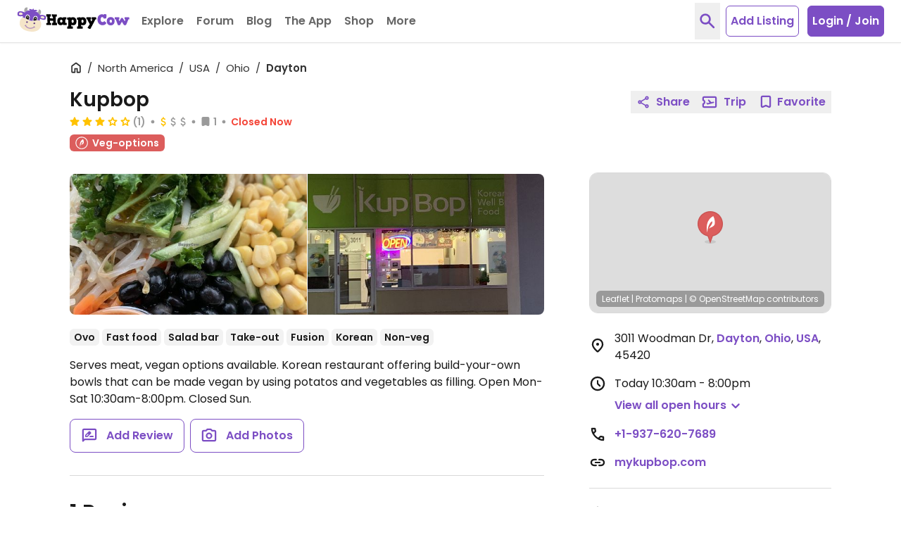

--- FILE ---
content_type: application/javascript
request_url: https://www.happycow.net/_Incapsula_Resource?SWJIYLWA=719d34d31c8e3a6e6fffd425f7e032f3&ns=1&cb=1926932935
body_size: 19358
content:
var _0xce7b=['\x77\x37\x62\x43\x6d\x73\x4f\x32','\x77\x35\x5a\x41\x77\x35\x63\x3d','\x62\x46\x54\x44\x68\x55\x34\x67\x77\x6f\x38\x3d','\x77\x70\x76\x43\x68\x63\x4f\x75','\x77\x72\x49\x66\x64\x77\x3d\x3d','\x77\x72\x54\x44\x72\x44\x76\x43\x6c\x6a\x45\x6e','\x77\x72\x35\x38\x77\x35\x35\x2b\x5a\x48\x2f\x43\x73\x38\x4b\x66\x77\x71\x56\x69\x46\x52\x4a\x7a\x77\x37\x4a\x73\x62\x4d\x4b\x31\x77\x35\x73\x36\x46\x69\x6e\x43\x73\x53\x67\x65\x77\x70\x62\x44\x76\x48\x41\x6d\x56\x73\x4f\x54\x77\x71\x77\x38\x77\x6f\x2f\x43\x73\x38\x4f\x37\x4d\x30\x6e\x43\x6b\x54\x4a\x43','\x77\x72\x67\x49\x77\x6f\x54\x43\x69\x38\x4b\x58\x43\x73\x4f\x4e\x77\x71\x6e\x43\x75\x41\x3d\x3d','\x77\x70\x70\x79\x4c\x73\x4f\x79\x77\x72\x38\x67','\x77\x72\x50\x43\x68\x63\x4f\x49\x77\x70\x74\x52\x44\x38\x4b\x7a\x77\x70\x6f\x72\x77\x34\x52\x4b\x77\x6f\x6f\x73\x77\x6f\x38\x39\x45\x67\x3d\x3d','\x50\x63\x4b\x47\x77\x34\x37\x43\x74\x42\x63\x3d','\x77\x72\x6b\x77\x77\x34\x76\x44\x76\x7a\x4c\x44\x6a\x41\x3d\x3d','\x77\x37\x64\x4e\x77\x37\x54\x43\x6d\x4d\x4f\x41\x77\x34\x54\x44\x72\x73\x4f\x6d\x77\x70\x41\x54\x77\x34\x4e\x4c\x77\x70\x5a\x75\x59\x52\x77\x46','\x41\x53\x54\x44\x72\x4d\x4f\x38\x77\x35\x6f\x3d','\x54\x57\x38\x62\x77\x71\x63\x78\x77\x37\x66\x44\x6d\x51\x3d\x3d','\x77\x70\x4d\x7a\x66\x6c\x72\x43\x6c\x73\x4f\x31\x77\x70\x30\x41\x77\x36\x4d\x35\x77\x72\x31\x4a\x77\x35\x78\x39\x77\x34\x51\x62\x42\x31\x62\x44\x6d\x67\x6f\x34\x77\x35\x76\x43\x6c\x38\x4b\x6a\x62\x79\x64\x71','\x4d\x38\x4b\x5a\x77\x36\x44\x43\x6e\x42\x63\x3d','\x64\x73\x4f\x44\x55\x41\x3d\x3d','\x77\x36\x50\x43\x69\x38\x4f\x35\x4f\x38\x4b\x61\x62\x4d\x4f\x37','\x77\x71\x4d\x77\x77\x34\x76\x44\x76\x43\x6e\x44\x6c\x67\x3d\x3d','\x77\x35\x44\x43\x75\x63\x4f\x4c\x77\x72\x77\x61\x77\x70\x37\x43\x67\x4d\x4f\x33\x4b\x6e\x73\x2f\x77\x6f\x45\x61\x77\x36\x63\x46\x55\x4d\x4b\x56\x58\x41\x3d\x3d','\x77\x35\x78\x62\x77\x6f\x2f\x44\x70\x63\x4f\x30\x55\x63\x4b\x68\x77\x34\x6b\x3d','\x4a\x73\x4f\x31\x77\x6f\x63\x5a\x43\x38\x4b\x4c\x77\x72\x50\x44\x6d\x54\x54\x43\x75\x4d\x4f\x4c\x77\x37\x68\x78\x77\x71\x41\x63\x64\x63\x4f\x52\x47\x78\x77\x3d','\x77\x36\x58\x43\x68\x73\x4f\x67\x4b\x63\x4b\x57','\x77\x35\x6e\x43\x6e\x4d\x4b\x79\x77\x70\x37\x43\x6c\x6a\x52\x4f\x77\x36\x51\x6b','\x77\x37\x4c\x43\x6e\x63\x4b\x70\x77\x36\x31\x46\x77\x37\x67\x71\x62\x67\x3d\x3d','\x42\x38\x4f\x37\x77\x6f\x6e\x43\x6c\x32\x63\x41\x77\x36\x41\x56\x63\x53\x62\x44\x6b\x38\x4b\x52\x77\x71\x39\x49\x46\x58\x2f\x44\x69\x41\x3d\x3d','\x59\x77\x6c\x4d\x77\x35\x58\x44\x67\x38\x4b\x6a\x77\x36\x4d\x5a\x77\x34\x70\x79\x77\x72\x41\x63\x77\x36\x59\x3d','\x77\x36\x44\x43\x74\x73\x4f\x56\x66\x45\x42\x32','\x58\x67\x37\x44\x6a\x63\x4f\x43\x54\x73\x4b\x6b\x45\x42\x7a\x43\x6f\x67\x3d\x3d','\x43\x51\x70\x48\x77\x71\x56\x43\x77\x35\x6f\x3d','\x77\x6f\x68\x73\x77\x36\x37\x43\x73\x48\x62\x43\x6f\x51\x62\x44\x67\x41\x3d\x3d','\x4c\x63\x4f\x73\x77\x70\x67\x44\x47\x4d\x4b\x5a','\x46\x4d\x4f\x32\x77\x70\x44\x43\x6e\x46\x34\x47\x77\x35\x34\x65\x66\x54\x33\x44\x6d\x77\x3d\x3d','\x49\x4d\x4b\x41\x77\x36\x58\x43\x6d\x67\x62\x43\x73\x41\x3d\x3d','\x41\x41\x45\x4d\x64\x38\x4b\x49\x4a\x51\x3d\x3d','\x77\x71\x4a\x73\x77\x34\x37\x43\x6b\x6a\x45\x45','\x77\x71\x38\x49\x77\x70\x7a\x43\x68\x73\x4b\x56\x45\x77\x3d\x3d','\x77\x71\x6f\x74\x77\x34\x7a\x44\x71\x43\x6e\x44\x6a\x51\x3d\x3d','\x77\x35\x48\x43\x71\x4d\x4f\x59\x77\x71\x63\x63','\x77\x70\x67\x4c\x53\x7a\x48\x44\x71\x41\x45\x3d','\x77\x37\x5a\x63\x77\x37\x41\x3d','\x77\x34\x46\x54\x61\x4d\x4f\x61\x41\x4d\x4f\x32','\x77\x72\x35\x34\x62\x38\x4f\x6d\x46\x31\x38\x3d','\x77\x71\x58\x44\x73\x38\x4f\x68\x77\x6f\x6c\x35\x77\x71\x6f\x3d','\x77\x70\x77\x6c\x62\x55\x44\x43\x6e\x73\x4f\x35\x77\x6f\x41\x61\x77\x37\x77\x3d','\x77\x37\x78\x79\x77\x70\x52\x32\x50\x69\x45\x3d','\x77\x72\x44\x44\x76\x73\x4f\x75\x77\x70\x78\x6b\x77\x72\x63\x6f\x77\x6f\x78\x74\x59\x4d\x4b\x46\x77\x37\x55\x3d','\x52\x78\x4a\x52\x77\x34\x2f\x44\x67\x63\x4b\x31','\x77\x71\x56\x49\x77\x36\x6f\x6d\x56\x32\x2f\x43\x73\x38\x4b\x6a\x77\x70\x42\x36\x47\x67\x3d\x3d','\x77\x36\x62\x43\x6e\x73\x4b\x6c\x77\x35\x68\x57\x77\x36\x4d\x33\x62\x73\x4b\x7a\x64\x38\x4f\x52\x77\x37\x6c\x79','\x77\x72\x44\x43\x6c\x38\x4b\x6b\x48\x57\x37\x43\x6e\x77\x3d\x3d','\x77\x6f\x7a\x44\x68\x38\x4f\x4e\x77\x72\x41\x6d\x77\x37\x58\x44\x6d\x69\x73\x44\x77\x35\x2f\x43\x6e\x45\x54\x43\x6f\x6b\x63\x37\x77\x35\x33\x44\x6c\x67\x44\x44\x73\x38\x4b\x58\x77\x71\x67\x52\x4f\x51\x3d\x3d','\x77\x35\x72\x44\x67\x6a\x59\x41\x77\x6f\x31\x76','\x77\x34\x5a\x2f\x77\x36\x66\x43\x6e\x63\x4f\x43\x77\x34\x76\x44\x73\x38\x4f\x38\x77\x6f\x39\x69\x77\x36\x74\x2f\x77\x71\x4e\x2f\x55\x68\x51\x44\x4a\x63\x4b\x39\x4b\x6b\x66\x44\x73\x41\x3d\x3d','\x77\x37\x66\x43\x69\x4d\x4f\x76\x4b\x63\x4b\x65\x5a\x38\x4f\x6d\x77\x36\x62\x43\x76\x6d\x37\x44\x6e\x63\x4b\x46\x77\x70\x62\x43\x6a\x6c\x2f\x44\x68\x6e\x4a\x63\x5a\x33\x58\x44\x6d\x54\x73\x70\x77\x6f\x34\x44\x42\x6b\x64\x71\x77\x34\x76\x44\x70\x67\x3d\x3d','\x77\x71\x76\x43\x73\x6c\x7a\x44\x6c\x4d\x4b\x78\x44\x73\x4b\x4b\x48\x63\x4b\x51\x77\x34\x70\x35\x48\x38\x4f\x6f\x53\x47\x51\x35\x4e\x33\x67\x51\x5a\x53\x55\x3d','\x77\x70\x6b\x39\x61\x30\x62\x43\x6e\x4d\x4f\x78\x77\x6f\x63\x62\x77\x72\x38\x7a\x77\x71\x35\x42\x77\x34\x70\x46\x77\x34\x77\x47\x45\x42\x4c\x44\x6b\x41\x4d\x33\x77\x34\x2f\x43\x6c\x73\x4b\x2f\x50\x57\x6f\x38\x4a\x55\x48\x44\x69\x63\x4b\x67\x77\x70\x37\x44\x70\x4d\x4f\x33\x41\x43\x4a\x50','\x77\x36\x4e\x33\x77\x34\x50\x43\x67\x68\x6f\x57\x77\x72\x34\x72\x77\x6f\x6f\x7a\x4e\x55\x50\x43\x73\x47\x72\x44\x6c\x58\x51\x2b\x77\x72\x4d\x4f\x77\x71\x64\x56\x5a\x38\x4b\x71\x77\x35\x66\x43\x6b\x73\x4f\x75\x42\x69\x51\x3d','\x77\x71\x72\x44\x6a\x78\x4a\x58\x77\x37\x67\x6d\x77\x35\x30\x47\x58\x38\x4b\x37\x4b\x58\x63\x78\x51\x38\x4f\x36','\x77\x37\x62\x43\x6e\x38\x4f\x6c\x4c\x38\x4b\x48\x63\x51\x3d\x3d','\x77\x36\x62\x44\x6c\x30\x42\x65\x4f\x6a\x4c\x44\x76\x67\x3d\x3d','\x77\x36\x4c\x43\x6f\x73\x4f\x54\x62\x56\x56\x70\x41\x45\x58\x44\x75\x73\x4b\x79\x77\x6f\x35\x56\x77\x34\x78\x4e','\x77\x36\x66\x43\x69\x63\x4b\x68\x77\x36\x70\x58\x77\x36\x51\x3d','\x77\x6f\x62\x43\x69\x46\x72\x44\x68\x4d\x4b\x36\x47\x4d\x4b\x64','\x77\x6f\x4d\x75\x77\x71\x48\x44\x75\x63\x4f\x38\x56\x6b\x74\x33\x4c\x32\x6b\x5a\x63\x73\x4b\x42\x77\x35\x51\x3d','\x64\x63\x4f\x72\x52\x7a\x33\x43\x6f\x6a\x58\x43\x70\x51\x3d\x3d','\x77\x70\x66\x44\x72\x73\x4f\x71\x77\x72\x74\x2b\x77\x71\x6f\x4a\x77\x6f\x52\x35\x5a\x63\x4b\x66','\x77\x37\x58\x44\x69\x6c\x74\x65\x4a\x79\x34\x3d','\x77\x6f\x38\x33\x65\x55\x62\x43\x6d\x4d\x4f\x6d\x77\x6f\x78\x48\x77\x72\x5a\x78\x77\x72\x34\x43\x77\x6f\x41\x3d','\x41\x67\x49\x77','\x77\x36\x58\x43\x6e\x63\x4b\x6e\x77\x37\x74\x43\x77\x37\x73\x4d\x61\x38\x4b\x37\x63\x4d\x4b\x46\x77\x71\x74\x37\x44\x38\x4f\x74\x77\x6f\x55\x72\x77\x72\x41\x3d','\x77\x72\x6b\x30\x77\x34\x6e\x44\x72\x6a\x67\x3d','\x77\x37\x58\x43\x6d\x4d\x4b\x6d\x77\x37\x31\x4d\x77\x36\x42\x32\x64\x38\x4b\x39\x55\x4d\x4f\x4d\x77\x36\x52\x31\x44\x63\x4f\x6c\x77\x34\x39\x6a','\x77\x35\x4a\x4b\x62\x63\x4f\x63\x45\x51\x3d\x3d','\x77\x6f\x6b\x63\x63\x54\x62\x44\x72\x68\x76\x43\x74\x55\x45\x3d','\x77\x34\x6a\x43\x68\x38\x4f\x37\x77\x37\x6e\x44\x69\x47\x76\x43\x69\x33\x4a\x47\x57\x63\x4b\x67\x44\x7a\x66\x44\x6f\x31\x70\x34\x77\x35\x44\x44\x69\x41\x3d\x3d','\x65\x6c\x6e\x44\x6a\x6b\x34\x67\x77\x6f\x34\x3d','\x48\x38\x4b\x4b\x59\x63\x4b\x35\x43\x73\x4b\x57\x77\x70\x66\x44\x71\x41\x3d\x3d','\x77\x34\x44\x43\x6d\x4d\x4b\x6d\x77\x70\x50\x43\x67\x7a\x78\x4d\x77\x36\x34\x6b\x77\x37\x2f\x44\x6b\x6b\x39\x61\x77\x71\x37\x43\x6e\x51\x3d\x3d','\x77\x36\x72\x43\x76\x63\x4f\x66\x66\x30\x45\x3d','\x77\x37\x64\x72\x77\x6f\x74\x73\x4c\x54\x4d\x4a\x48\x63\x4b\x49\x77\x71\x42\x47\x48\x43\x62\x44\x6e\x38\x4b\x47\x59\x30\x44\x44\x6b\x78\x56\x79','\x53\x57\x63\x43\x77\x70\x6f\x6b\x77\x36\x6b\x3d','\x52\x63\x4f\x4a\x77\x37\x50\x43\x71\x77\x66\x44\x6b\x4d\x4f\x37\x77\x35\x66\x44\x71\x32\x41\x3d','\x77\x71\x37\x44\x71\x73\x4f\x2b\x77\x70\x4e\x71\x77\x72\x67\x59\x77\x6f\x5a\x70\x4a\x38\x4b\x4b\x77\x37\x46\x57\x61\x4d\x4b\x5a\x64\x73\x4f\x30\x77\x34\x73\x7a\x77\x34\x72\x44\x6e\x38\x4f\x49\x77\x70\x41\x3d','\x77\x6f\x78\x32\x77\x36\x67\x36\x56\x51\x3d\x3d','\x77\x72\x48\x43\x68\x63\x4f\x51\x77\x70\x56\x44\x44\x38\x4b\x67\x77\x70\x41\x3d','\x4f\x43\x66\x44\x71\x73\x4f\x73\x77\x35\x77\x58\x4f\x73\x4b\x6e\x77\x72\x7a\x44\x6e\x30\x51\x34\x77\x36\x33\x44\x6a\x38\x4b\x61\x56\x43\x44\x44\x6a\x6c\x62\x44\x76\x38\x4f\x39\x77\x70\x64\x70\x53\x32\x55\x5a','\x77\x36\x6f\x34\x77\x34\x51\x5a\x77\x6f\x4d\x67\x77\x35\x30\x3d','\x77\x34\x64\x53\x77\x70\x66\x44\x6f\x67\x3d\x3d','\x77\x37\x37\x44\x68\x31\x39\x50\x4e\x69\x2f\x44\x6b\x51\x3d\x3d','\x63\x30\x54\x44\x69\x56\x6f\x67\x77\x70\x55\x3d','\x77\x36\x76\x43\x73\x73\x4f\x7a\x5a\x32\x6c\x77\x4d\x63\x4b\x5a\x57\x38\x4b\x59\x77\x72\x74\x67\x77\x6f\x62\x44\x71\x7a\x34\x32\x4f\x4d\x4f\x6c\x77\x36\x46\x64','\x77\x71\x72\x44\x72\x78\x58\x43\x73\x38\x4f\x4d','\x54\x6c\x44\x44\x69\x51\x3d\x3d','\x53\x63\x4f\x54\x77\x36\x6e\x43\x6f\x42\x44\x44\x70\x4d\x4f\x6d\x77\x35\x72\x44\x73\x47\x59\x3d','\x54\x4d\x4b\x77\x77\x36\x72\x43\x73\x4d\x4b\x65\x4a\x63\x4f\x36\x77\x70\x6e\x43\x6c\x58\x62\x44\x75\x38\x4f\x4e\x55\x32\x55\x58\x4c\x63\x4f\x2b\x77\x71\x76\x43\x74\x63\x4b\x33\x55\x51\x3d\x3d','\x77\x35\x44\x43\x68\x38\x4f\x68\x77\x36\x58\x44\x69\x67\x3d\x3d','\x65\x42\x72\x44\x67\x51\x3d\x3d','\x77\x71\x6a\x44\x72\x43\x33\x43\x67\x44\x63\x64\x45\x46\x72\x44\x70\x38\x4b\x44\x77\x71\x30\x3d','\x56\x51\x4e\x57\x77\x35\x6a\x44\x6d\x73\x4b\x78\x77\x70\x55\x42\x77\x34\x31\x36\x77\x70\x49\x7a\x77\x34\x44\x43\x68\x4d\x4b\x42\x66\x53\x49\x74\x64\x4d\x4f\x57\x4f\x47\x6f\x61\x48\x4d\x4f\x6b\x77\x70\x78\x54\x66\x67\x3d\x3d','\x77\x35\x76\x43\x6f\x4d\x4f\x55\x77\x71\x59\x4a\x77\x6f\x77\x3d','\x77\x37\x4e\x4f\x59\x38\x4f\x75\x4f\x4d\x4f\x58\x50\x58\x37\x44\x69\x4d\x4b\x64\x77\x6f\x4d\x6b\x48\x38\x4b\x33\x77\x6f\x68\x4a\x58\x73\x4f\x50\x77\x34\x46\x65\x58\x77\x3d\x3d','\x77\x34\x6a\x44\x6b\x7a\x45\x58\x77\x70\x5a\x72\x77\x35\x72\x44\x6f\x38\x4b\x78\x77\x37\x70\x6c\x77\x34\x48\x44\x75\x6b\x46\x39\x77\x71\x58\x44\x68\x46\x4c\x44\x73\x63\x4f\x4e\x77\x36\x63\x2f\x77\x70\x67\x51\x43\x32\x62\x44\x70\x4d\x4f\x4b\x44\x41\x3d\x3d','\x77\x6f\x6c\x72\x4b\x38\x4f\x30\x77\x71\x34\x3d','\x41\x41\x59\x51\x61\x38\x4b\x52\x4d\x73\x4f\x47\x77\x34\x54\x43\x67\x63\x4f\x42\x54\x67\x3d\x3d','\x47\x4d\x4b\x43\x77\x37\x50\x43\x6c\x79\x63\x69\x43\x38\x4b\x79','\x59\x41\x56\x58\x77\x35\x44\x44\x6b\x4d\x4b\x6e\x77\x35\x56\x2b\x77\x35\x78\x68\x77\x71\x55\x61\x77\x37\x33\x43\x68\x38\x4f\x50\x61\x54\x55\x77\x66\x73\x4f\x64\x4c\x46\x70\x56\x55\x38\x4b\x74\x77\x34\x51\x4c\x4c\x56\x48\x43\x71\x73\x4f\x37\x77\x34\x66\x43\x6c\x73\x4b\x33\x77\x70\x52\x4a\x56\x4d\x4f\x56\x46\x6d\x73\x4a\x4f\x79\x74\x5a\x46\x55\x59\x6a\x65\x38\x4f\x63\x77\x6f\x5a\x71\x49\x63\x4f\x74\x4a\x55\x4c\x44\x6d\x73\x4b\x67\x41\x56\x7a\x44\x6c\x38\x4f\x70\x41\x63\x4f\x41\x77\x36\x31\x2b\x77\x71\x6a\x44\x74\x73\x4b\x75\x77\x71\x66\x43\x6a\x4d\x4f\x4d\x57\x63\x4b\x6c\x47\x57\x51\x4e\x53\x44\x59\x34\x63\x73\x4f\x31\x77\x37\x7a\x44\x73\x38\x4b\x31','\x77\x71\x46\x39\x77\x36\x72\x43\x70\x48\x30\x3d','\x44\x63\x4b\x47\x77\x36\x34\x3d','\x77\x36\x6a\x44\x6c\x44\x6f\x3d','\x77\x37\x45\x6a\x77\x34\x30\x65\x77\x6f\x41\x37\x77\x37\x4c\x43\x70\x6c\x4d\x3d','\x41\x63\x4f\x79\x77\x6f\x37\x43\x67\x32\x63\x42\x77\x35\x45\x44','\x57\x6e\x6f\x5a\x77\x70\x6f\x35\x77\x37\x58\x44\x6b\x73\x4b\x4e','\x54\x41\x56\x63\x77\x35\x6b\x3d','\x77\x72\x37\x44\x6b\x68\x35\x42\x77\x37\x41\x77\x77\x34\x42\x63\x42\x38\x4b\x36\x4e\x47\x63\x74\x51\x63\x4f\x78\x77\x36\x49\x37\x77\x71\x50\x43\x75\x30\x76\x44\x72\x41\x3d\x3d','\x46\x51\x67\x53\x62\x63\x4b\x41','\x49\x63\x4b\x58\x77\x36\x2f\x43\x6e\x42\x2f\x43\x70\x73\x4b\x4a\x5a\x73\x4b\x64\x5a\x6c\x52\x76','\x77\x72\x2f\x44\x69\x78\x78\x59\x77\x72\x4d\x68\x77\x34\x46\x37\x58\x63\x4b\x73\x4d\x6d\x6f\x2f\x42\x4d\x4b\x39\x77\x71\x49\x6a\x77\x6f\x76\x43\x75\x6b\x6a\x44\x76\x63\x4b\x33','\x77\x35\x6a\x43\x6d\x4d\x4b\x38\x77\x6f\x2f\x43\x67\x51\x3d\x3d','\x43\x4d\x4b\x56\x52\x38\x4b\x4f\x46\x4d\x4b\x65\x77\x6f\x72\x44\x76\x41\x3d\x3d','\x51\x6e\x34\x64\x77\x6f\x41\x33\x77\x37\x76\x44\x69\x4d\x4b\x52\x77\x72\x33\x43\x75\x77\x52\x6c\x77\x35\x77\x51\x77\x34\x34\x61\x77\x70\x77\x57\x77\x72\x67\x72\x54\x41\x64\x77\x77\x72\x63\x3d','\x41\x63\x4f\x32\x77\x70\x44\x43\x68\x57\x73\x3d','\x77\x72\x62\x43\x67\x4d\x4b\x6a\x41\x48\x2f\x43\x6a\x38\x4f\x6f\x42\x73\x4f\x45\x65\x51\x3d\x3d','\x77\x36\x37\x43\x72\x38\x4f\x70','\x47\x4d\x4b\x66\x59\x73\x4b\x54\x42\x63\x4b\x53\x77\x72\x44\x44\x6f\x6a\x76\x43\x71\x67\x3d\x3d','\x51\x4d\x4f\x54\x77\x37\x50\x43\x70\x68\x62\x44\x6d\x73\x4f\x67\x77\x35\x41\x3d','\x77\x6f\x78\x70\x4e\x63\x4f\x6b\x77\x71\x34\x39\x42\x38\x4b\x30\x4d\x4d\x4b\x41\x77\x35\x2f\x43\x74\x77\x3d\x3d','\x77\x34\x6e\x44\x6d\x7a\x4d\x47\x77\x70\x77\x3d','\x77\x6f\x31\x2b\x77\x36\x41\x37\x57\x41\x3d\x3d','\x58\x33\x77\x5a\x77\x6f\x77\x31\x77\x37\x54\x43\x6b\x73\x4b\x57\x77\x71\x72\x44\x76\x41\x42\x69\x77\x34\x59\x3d','\x61\x55\x44\x44\x69\x30\x67\x78','\x42\x42\x64\x48\x77\x72\x46\x65\x77\x35\x30\x3d','\x77\x72\x44\x43\x67\x4d\x4b\x73\x48\x6e\x4d\x3d','\x42\x67\x59\x66\x61\x4d\x4b\x4d\x48\x38\x4f\x6c\x77\x34\x4c\x43\x68\x38\x4f\x48\x57\x73\x4f\x42\x41\x6c\x4c\x44\x74\x38\x4b\x74','\x54\x42\x50\x44\x68\x73\x4f\x61\x55\x38\x4b\x6a','\x77\x71\x58\x44\x70\x4d\x4f\x70\x77\x6f\x70\x6b\x77\x6f\x59\x4a\x77\x70\x46\x76\x51\x4d\x4b\x49\x77\x36\x5a\x58\x5a\x4d\x4b\x4a','\x77\x72\x4d\x52\x77\x70\x76\x43\x6b\x63\x4b\x45\x47\x41\x3d\x3d','\x4c\x73\x4b\x49\x77\x37\x58\x43\x70\x42\x41\x6e\x50\x46\x51\x57\x77\x35\x62\x44\x6f\x44\x62\x44\x75\x6c\x2f\x43\x72\x4d\x4f\x4f\x77\x70\x54\x43\x6a\x38\x4b\x38\x58\x73\x4f\x6c\x53\x41\x3d\x3d','\x42\x68\x45\x58\x61\x38\x4b\x52\x4d\x77\x3d\x3d','\x77\x71\x76\x44\x70\x78\x66\x43\x6f\x73\x4f\x47\x77\x35\x41\x6f\x5a\x6d\x63\x69\x4a\x47\x51\x48\x59\x4d\x4f\x43\x4c\x68\x55\x49\x77\x34\x67\x3d','\x77\x71\x4c\x44\x6f\x54\x44\x43\x6c\x6a\x45\x6d','\x77\x37\x5a\x68\x43\x44\x49\x49\x77\x37\x2f\x43\x6f\x73\x4f\x65\x77\x71\x76\x43\x76\x55\x4e\x66','\x77\x37\x4c\x43\x75\x73\x4f\x72\x61\x6d\x46\x6d\x61\x38\x4b\x5a\x58\x4d\x4f\x43\x77\x72\x4e\x37\x77\x72\x7a\x44\x70\x77\x34\x37\x49\x4d\x4b\x39\x77\x71\x39\x44\x50\x78\x49\x78\x56\x54\x54\x43\x6a\x67\x56\x50\x4e\x41\x3d\x3d','\x61\x73\x4b\x6f\x77\x36\x6f\x3d','\x53\x38\x4f\x50\x77\x37\x44\x43\x6f\x44\x62\x44\x69\x73\x4f\x2f\x77\x35\x76\x44\x74\x77\x3d\x3d','\x77\x36\x76\x43\x72\x38\x4f\x4b\x5a\x6c\x4e\x6b\x57\x6c\x6a\x44\x72\x63\x4f\x74\x77\x6f\x74\x51\x77\x34\x74\x50\x45\x4d\x4b\x47\x59\x63\x4f\x4f\x49\x45\x66\x43\x69\x6d\x2f\x43\x6a\x4d\x4b\x4a\x77\x37\x2f\x44\x6c\x53\x63\x3d','\x77\x37\x50\x43\x72\x38\x4f\x51\x65\x6c\x45\x3d','\x46\x43\x6e\x44\x6a\x77\x3d\x3d','\x77\x71\x7a\x44\x6f\x67\x7a\x43\x6f\x63\x4f\x41\x77\x34\x6c\x31','\x77\x34\x6c\x42\x49\x68\x49\x69\x77\x34\x62\x44\x6b\x38\x4f\x36\x77\x6f\x76\x43\x6b\x33\x4a\x74\x77\x34\x50\x43\x6c\x6a\x55\x67\x77\x6f\x30\x3d','\x77\x72\x2f\x44\x68\x52\x52\x48\x77\x36\x6b\x6d','\x59\x73\x4f\x31\x52\x7a\x7a\x43\x70\x69\x72\x43\x67\x73\x4f\x55\x45\x31\x77\x3d','\x77\x35\x48\x44\x6d\x79\x6b\x61\x77\x70\x35\x39\x77\x6f\x44\x44\x72\x38\x4b\x73\x77\x72\x70\x6a\x77\x34\x62\x44\x72\x55\x5a\x66\x77\x72\x62\x44\x6a\x6b\x37\x43\x71\x38\x4f\x39\x77\x36\x6b\x59\x77\x6f\x31\x4d\x41\x48\x72\x44\x6f\x73\x4b\x4d\x51\x63\x4f\x4a\x77\x35\x6b\x65\x77\x71\x76\x43\x69\x4d\x4f\x6e\x77\x36\x70\x47\x77\x34\x70\x44','\x77\x71\x41\x49\x77\x70\x37\x43\x6c\x38\x4b\x56','\x77\x6f\x67\x41\x52\x7a\x44\x44\x6e\x52\x58\x43\x76\x6b\x67\x6d\x59\x55\x39\x31\x59\x77\x3d\x3d','\x77\x70\x68\x6c\x77\x36\x55\x68\x56\x48\x51\x3d','\x77\x36\x66\x43\x76\x4d\x4f\x64\x59\x56\x41\x3d','\x77\x36\x6f\x73\x77\x35\x38\x53\x77\x6f\x45\x7a\x77\x36\x6a\x43\x72\x45\x56\x66\x45\x55\x52\x38\x46\x41\x68\x62\x77\x34\x52\x48\x51\x67\x4d\x5a\x77\x6f\x31\x6d\x45\x79\x56\x46\x62\x6d\x6a\x43\x6b\x73\x4f\x2b\x77\x70\x44\x43\x72\x38\x4f\x57\x58\x73\x4f\x72\x43\x6c\x74\x61\x77\x34\x55\x3d','\x47\x63\x4b\x65\x77\x34\x58\x43\x6b\x52\x51\x73\x41\x4d\x4b\x37\x56\x73\x4f\x32\x77\x72\x58\x44\x76\x6e\x6f\x3d','\x77\x35\x33\x44\x69\x44\x34\x64\x77\x70\x31\x76','\x77\x37\x74\x34\x77\x70\x78\x72\x4c\x67\x3d\x3d','\x45\x73\x4b\x62\x59\x73\x4b\x54\x41\x63\x4b\x57\x77\x70\x44\x44\x74\x44\x6e\x44\x6f\x52\x52\x4a\x45\x47\x76\x43\x75\x4d\x4f\x77\x77\x6f\x2f\x44\x69\x48\x46\x71\x77\x36\x77\x6c\x58\x48\x64\x31\x77\x34\x55\x77\x77\x71\x4e\x46\x77\x37\x48\x44\x6a\x63\x4f\x57\x77\x37\x5a\x31\x44\x32\x41\x6c\x77\x37\x62\x43\x74\x51\x3d\x3d','\x55\x4d\x4f\x48\x77\x37\x48\x43\x73\x41\x63\x3d','\x77\x34\x76\x43\x71\x38\x4f\x59\x77\x71\x63\x38\x77\x70\x6a\x43\x6b\x63\x4f\x32\x4c\x42\x45\x75\x77\x70\x6b\x61','\x77\x71\x30\x6e\x77\x34\x54\x44\x74\x54\x6e\x44\x6a\x51\x3d\x3d','\x5a\x38\x4f\x72\x53\x54\x44\x43\x6f\x77\x3d\x3d','\x77\x70\x4d\x7a\x66\x6c\x72\x43\x6c\x73\x4f\x31\x77\x70\x30\x41\x77\x36\x4d\x35\x77\x72\x31\x4a\x77\x35\x78\x39\x77\x34\x51\x62\x42\x79\x50\x43\x6b\x53\x49\x2f\x77\x35\x2f\x43\x6b\x63\x4b\x6b\x49\x58\x55\x38\x4f\x52\x66\x44\x72\x38\x4b\x65\x77\x72\x58\x44\x72\x4d\x4b\x30\x4e\x67\x70\x57\x63\x6d\x63\x30\x4b\x63\x4b\x50\x65\x4d\x4b\x69\x77\x36\x67\x6a','\x77\x6f\x70\x37\x77\x37\x45\x6f\x57\x57\x6e\x43\x74\x41\x3d\x3d','\x77\x72\x41\x37\x61\x30\x48\x43\x6e\x73\x4f\x6e\x77\x6f\x59\x4a\x77\x36\x55\x33\x77\x6f\x68\x42\x77\x34\x35\x2f\x77\x6f\x30\x6c\x4d\x44\x37\x43\x6c\x6a\x38\x36\x77\x34\x6e\x43\x68\x4d\x4b\x69\x50\x41\x3d\x3d','\x77\x71\x6c\x31\x77\x35\x48\x43\x69\x43\x49\x57\x77\x72\x6b\x67\x77\x70\x4a\x37\x4f\x31\x44\x43\x6f\x6d\x6e\x44\x68\x41\x3d\x3d','\x77\x37\x74\x65\x77\x36\x50\x43\x68\x38\x4f\x43','\x77\x72\x76\x43\x6a\x73\x4b\x37\x42\x33\x33\x43\x6a\x63\x4f\x6f\x41\x4d\x4f\x5a\x4f\x51\x39\x43\x43\x47\x55\x79\x77\x37\x45\x66\x77\x35\x6a\x43\x67\x42\x39\x35\x45\x4d\x4b\x56\x62\x73\x4b\x41\x77\x71\x4c\x44\x67\x73\x4b\x57\x77\x37\x52\x39','\x77\x70\x37\x44\x69\x63\x4f\x4d\x77\x6f\x51\x32','\x77\x72\x4c\x44\x71\x6a\x7a\x43\x6c\x77\x51\x79\x45\x46\x33\x44\x74\x4d\x4b\x76\x77\x72\x67\x44\x77\x70\x73\x3d','\x77\x71\x72\x44\x74\x6a\x76\x43\x6a\x43\x6b\x77','\x77\x37\x37\x44\x6b\x30\x52\x45\x4e\x44\x7a\x44\x70\x4d\x4f\x36\x4f\x73\x4f\x49\x54\x38\x4f\x43\x77\x6f\x35\x4f\x51\x6e\x4c\x43\x6e\x38\x4f\x52\x50\x73\x4f\x41\x77\x6f\x2f\x43\x72\x46\x37\x44\x74\x58\x48\x43\x6b\x38\x4f\x5a\x77\x35\x4e\x32\x4f\x79\x38\x74','\x57\x6e\x34\x48\x77\x70\x77\x31','\x77\x71\x6e\x44\x76\x52\x7a\x43\x74\x4d\x4f\x6f\x77\x34\x42\x6a\x51\x46\x6f\x69\x41\x56\x55\x6f','\x48\x4d\x4b\x42\x77\x34\x48\x43\x6c\x7a\x4d\x6b\x46\x38\x4b\x34','\x77\x71\x50\x44\x6a\x67\x64\x52\x59\x69\x48\x43\x70\x4d\x4f\x70\x65\x73\x4b\x61\x44\x4d\x4f\x4e\x77\x35\x74\x41\x4e\x41\x3d\x3d','\x77\x6f\x34\x44\x54\x69\x76\x44\x71\x41\x3d\x3d','\x77\x71\x7a\x44\x75\x77\x72\x43\x72\x67\x3d\x3d','\x58\x77\x72\x44\x67\x38\x4f\x63\x51\x67\x3d\x3d','\x77\x72\x5a\x33\x77\x34\x67\x3d','\x77\x37\x4c\x43\x76\x38\x4f\x35','\x77\x37\x37\x43\x69\x38\x4f\x32','\x56\x73\x4b\x31\x77\x37\x34\x3d','\x77\x71\x76\x43\x70\x63\x4f\x52','\x77\x71\x6f\x35\x77\x34\x59\x6f\x77\x70\x49\x67\x77\x37\x58\x43\x72\x56\x42\x5a\x54\x51\x3d\x3d','\x63\x77\x59\x48','\x77\x36\x55\x6d\x77\x36\x63\x3d','\x77\x35\x44\x44\x6e\x38\x4b\x30\x77\x71\x44\x43\x6c\x7a\x72\x43\x6e\x53\x6c\x52\x46\x4d\x4f\x77\x47\x69\x48\x44\x67\x6c\x63\x74\x77\x34\x4c\x43\x69\x31\x50\x44\x6b\x67\x4a\x59\x45\x38\x4b\x46\x77\x35\x31\x45\x77\x35\x73\x4d\x77\x35\x76\x44\x74\x38\x4b\x57\x45\x63\x4b\x79\x77\x37\x44\x44\x6e\x38\x4b\x4f\x77\x36\x6e\x43\x76\x38\x4f\x4d\x77\x70\x59\x55\x77\x35\x76\x43\x72\x31\x31\x65\x52\x4d\x4b\x69\x77\x35\x6c\x71\x43\x7a\x38\x38\x45\x38\x4f\x6c\x54\x4d\x4b\x79\x77\x35\x44\x44\x6b\x68\x37\x44\x69\x4d\x4b\x79\x77\x36\x58\x43\x6b\x55\x34\x42','\x54\x6d\x73\x45\x77\x6f\x67\x3d','\x46\x63\x4f\x6a\x77\x70\x50\x43\x6b\x51\x3d\x3d','\x49\x4d\x4f\x67\x77\x72\x73\x3d','\x77\x37\x74\x41\x77\x71\x6b\x3d','\x66\x42\x73\x46\x77\x37\x7a\x43\x75\x73\x4f\x6a\x4b\x55\x58\x43\x75\x45\x6f\x5a\x4f\x4d\x4f\x4f','\x77\x37\x6e\x44\x6e\x31\x55\x3d','\x4f\x38\x4f\x6d\x77\x70\x49\x3d','\x58\x73\x4b\x50\x77\x35\x51\x3d','\x77\x70\x46\x33\x42\x52\x67\x75\x77\x35\x44\x43\x6a\x63\x4f\x75\x77\x70\x4c\x43\x6b\x48\x46\x54\x77\x37\x33\x43\x70\x79\x34\x6d\x77\x6f\x76\x43\x76\x73\x4f\x42\x47\x4d\x4b\x36\x42\x54\x6a\x43\x6a\x38\x4b\x6d\x77\x71\x70\x41\x77\x36\x6e\x44\x76\x38\x4b\x4f\x52\x6b\x46\x46\x5a\x67\x3d\x3d','\x77\x70\x66\x44\x6e\x41\x6c\x63','\x42\x63\x4f\x32\x77\x70\x4c\x43\x6c\x47\x45\x44','\x5a\x73\x4f\x72\x54\x54\x2f\x43\x73\x79\x50\x43\x6b\x38\x4f\x51\x48\x30\x4a\x42\x56\x57\x6f\x3d','\x42\x63\x4b\x41\x77\x34\x63\x3d','\x77\x34\x31\x61\x4c\x77\x3d\x3d','\x77\x72\x4d\x2f\x77\x71\x49\x3d','\x77\x71\x33\x43\x72\x73\x4b\x42\x77\x37\x64\x41\x77\x37\x59\x6f\x63\x4d\x4b\x6e\x62\x38\x4f\x5a\x77\x34\x6c\x4f\x42\x73\x4f\x78\x77\x6f\x67\x2f\x77\x71\x34\x52\x77\x71\x58\x43\x75\x51\x38\x31\x5a\x73\x4b\x61\x56\x38\x4b\x35\x59\x38\x4f\x47\x4b\x69\x62\x44\x6a\x38\x4b\x65\x77\x37\x34\x3d','\x52\x4d\x4f\x53\x77\x37\x4c\x43\x70\x41\x3d\x3d','\x77\x72\x6a\x43\x69\x73\x4b\x2b\x48\x58\x76\x43\x69\x38\x4f\x35','\x44\x77\x59\x5a','\x77\x36\x76\x43\x73\x73\x4f\x7a\x5a\x32\x6c\x77','\x52\x67\x56\x62\x77\x34\x6e\x44\x6d\x4d\x4b\x6a\x77\x35\x55\x69','\x41\x41\x59\x51\x61\x38\x4b\x4b\x4c\x4d\x4f\x57','\x77\x71\x4a\x79\x77\x36\x4c\x43\x74\x48\x37\x43\x76\x41\x66\x44\x69\x43\x63\x3d','\x77\x37\x50\x44\x6e\x56\x78\x65\x50\x44\x48\x44\x74\x51\x3d\x3d','\x53\x73\x4f\x4a\x77\x37\x6f\x3d','\x77\x34\x4a\x57\x77\x70\x6a\x44\x75\x4d\x4f\x31\x58\x38\x4b\x6e\x77\x34\x73\x4e','\x43\x52\x78\x4e\x77\x72\x6c\x53\x77\x34\x7a\x44\x6c\x63\x4f\x55\x77\x70\x49\x6a\x77\x36\x6a\x43\x74\x45\x64\x61\x65\x73\x4f\x54\x4a\x63\x4f\x61','\x66\x38\x4b\x34\x77\x37\x44\x43\x73\x51\x3d\x3d','\x77\x70\x6f\x33\x66\x47\x66\x43\x6d\x4d\x4f\x35\x77\x6f\x77\x3d','\x77\x34\x68\x32\x64\x38\x4f\x39\x77\x37\x6b\x76\x47\x4d\x4b\x2f\x62\x38\x4b\x59\x77\x70\x37\x43\x6f\x31\x66\x43\x67\x63\x4f\x46','\x77\x71\x62\x43\x6e\x38\x4b\x68\x42\x32\x34\x3d','\x63\x77\x77\x4f\x77\x37\x72\x43\x75\x73\x4f\x75','\x77\x6f\x74\x43\x77\x34\x59\x3d','\x77\x36\x6e\x43\x6d\x4d\x4b\x50\x77\x6f\x34\x44\x45\x73\x4f\x33\x77\x6f\x6c\x75\x77\x70\x59\x45\x77\x70\x4e\x78\x77\x70\x64\x67\x48\x45\x41\x3d','\x53\x4d\x4b\x70\x77\x36\x6a\x43\x76\x63\x4b\x46','\x77\x6f\x31\x61\x77\x35\x4d\x3d','\x77\x35\x33\x43\x73\x4d\x4f\x63\x77\x71\x63\x38\x77\x6f\x73\x3d','\x77\x70\x5a\x78\x77\x36\x45\x3d','\x77\x35\x7a\x44\x6b\x6a\x34\x42\x77\x72\x68\x6f','\x57\x6d\x34\x52','\x77\x36\x72\x44\x6a\x44\x6f\x3d','\x77\x72\x55\x68\x62\x67\x3d\x3d','\x55\x4d\x4f\x67\x77\x36\x73\x3d','\x77\x70\x34\x61\x77\x70\x51\x3d','\x77\x70\x6c\x2f\x77\x36\x55\x39\x63\x58\x4d\x3d','\x63\x38\x4f\x51\x77\x37\x67\x3d','\x77\x35\x46\x66\x77\x36\x51\x3d','\x4a\x73\x4b\x38\x51\x51\x3d\x3d','\x54\x43\x4c\x44\x70\x67\x3d\x3d','\x77\x6f\x63\x71\x77\x71\x2f\x44\x71\x63\x4f\x63\x54\x67\x3d\x3d','\x77\x6f\x2f\x44\x69\x78\x67\x3d','\x77\x34\x54\x43\x75\x63\x4f\x75','\x77\x35\x76\x43\x6a\x4d\x4f\x50','\x77\x71\x48\x43\x6d\x30\x34\x3d','\x51\x73\x4b\x76\x77\x36\x45\x3d','\x62\x63\x4f\x37\x52\x77\x3d\x3d','\x77\x70\x44\x44\x6a\x54\x34\x3d','\x77\x37\x70\x45\x77\x36\x50\x43\x67\x38\x4f\x6d\x77\x35\x45\x3d','\x62\x73\x4f\x4e\x77\x35\x34\x3d','\x49\x73\x4f\x68\x77\x70\x6b\x3d','\x77\x6f\x33\x44\x71\x52\x6f\x3d','\x77\x34\x62\x43\x6d\x38\x4b\x2f','\x77\x70\x2f\x43\x6e\x38\x4b\x4f','\x77\x72\x51\x76\x77\x71\x6f\x3d','\x4a\x73\x4b\x51\x77\x36\x33\x43\x6d\x7a\x48\x43\x72\x4d\x4b\x44\x64\x38\x4b\x52\x66\x51\x3d\x3d','\x48\x38\x4b\x53\x64\x63\x4b\x49\x4a\x63\x4b\x59\x77\x6f\x44\x44\x76\x67\x72\x43\x75\x77\x3d\x3d','\x77\x72\x55\x42\x77\x70\x50\x43\x6b\x4d\x4b\x78\x48\x77\x3d\x3d','\x77\x70\x31\x30\x62\x51\x3d\x3d','\x5a\x73\x4f\x78\x53\x53\x7a\x43\x68\x43\x6e\x43\x73\x73\x4f\x5a\x4f\x31\x73\x3d','\x77\x70\x34\x62\x51\x7a\x44\x44\x6e\x51\x59\x3d','\x77\x34\x68\x31\x77\x72\x77\x3d','\x77\x35\x33\x43\x6d\x63\x4f\x65\x52\x30\x4e\x42\x57\x4d\x4b\x2b\x5a\x38\x4b\x6d\x77\x70\x56\x65\x77\x70\x7a\x44\x6a\x42\x55\x53\x41\x63\x4b\x4b\x77\x6f\x38\x35\x42\x69\x45\x49\x61\x68\x6e\x43\x76\x46\x6b\x51\x5a\x63\x4f\x61\x77\x35\x33\x44\x6e\x47\x58\x43\x70\x4d\x4f\x38\x77\x35\x76\x43\x72\x4d\x4f\x74\x77\x72\x4c\x43\x75\x63\x4b\x65\x77\x34\x52\x77\x61\x57\x6b\x4b\x66\x68\x33\x44\x70\x73\x4b\x37\x77\x70\x68\x6a\x47\x73\x4b\x71\x58\x51\x63\x34\x63\x4d\x4b\x4f\x48\x6e\x30\x33\x77\x70\x4c\x43\x6c\x41\x3d\x3d','\x46\x73\x4b\x6f\x77\x35\x59\x3d','\x77\x34\x39\x32\x63\x38\x4f\x39\x77\x37\x6f\x76\x47\x73\x4b\x2f\x61\x38\x4b\x59\x77\x70\x34\x3d','\x77\x71\x37\x43\x6c\x4d\x4f\x53\x77\x70\x74\x43','\x77\x70\x54\x43\x6e\x63\x4b\x2f\x44\x32\x4d\x3d','\x77\x35\x7a\x44\x6c\x54\x41\x59\x77\x70\x42\x35','\x44\x38\x4b\x4b\x65\x4d\x4b\x54\x45\x67\x3d\x3d','\x77\x34\x70\x6b\x77\x70\x34\x3d','\x77\x35\x37\x43\x67\x38\x4f\x49','\x51\x48\x6f\x46\x77\x6f\x34\x6b\x77\x37\x49\x3d','\x42\x4d\x4f\x69\x77\x70\x37\x43\x67\x33\x6f\x63','\x77\x6f\x48\x44\x68\x73\x4f\x45\x77\x70\x51\x72\x77\x34\x37\x44\x6b\x77\x3d\x3d','\x77\x71\x37\x43\x6b\x63\x4f\x63\x77\x6f\x46\x43\x48\x41\x3d\x3d','\x77\x34\x66\x43\x6c\x38\x4b\x30\x77\x70\x2f\x43\x6e\x42\x4a\x65','\x77\x72\x62\x44\x6d\x42\x4e\x54\x77\x36\x6b\x39','\x77\x72\x54\x44\x72\x73\x4f\x37\x77\x6f\x34\x3d','\x77\x34\x4c\x43\x6e\x4d\x4b\x2b\x77\x70\x33\x43\x6b\x44\x55\x3d','\x77\x6f\x51\x4d\x77\x70\x58\x43\x70\x38\x4b\x49\x47\x77\x3d\x3d','\x63\x6b\x4d\x59\x77\x35\x59\x35\x77\x37\x54\x44\x6e\x38\x4b\x66\x77\x72\x2f\x44\x69\x68\x52\x76\x77\x34\x45\x68','\x77\x37\x62\x44\x70\x57\x6a\x44\x6c\x54\x6c\x6b\x54\x55\x2f\x43\x73\x38\x4b\x58\x77\x36\x68\x47\x77\x6f\x59\x69\x77\x35\x6e\x44\x71\x55\x51\x58\x77\x72\x33\x43\x76\x33\x62\x44\x70\x57\x66\x44\x76\x63\x4f\x4e\x53\x73\x4f\x5a\x57\x68\x7a\x44\x6c\x78\x49\x43\x77\x37\x56\x32\x51\x73\x4f\x35\x61\x67\x52\x5a\x55\x4d\x4f\x4a\x58\x4d\x4b\x79\x5a\x54\x34\x39','\x77\x37\x62\x43\x76\x73\x4f\x51\x5a\x6b\x41\x3d','\x77\x72\x44\x44\x6b\x52\x51\x3d','\x77\x35\x6a\x43\x6d\x4d\x4b\x41','\x77\x34\x6a\x43\x75\x63\x4f\x74','\x49\x63\x4b\x45\x77\x36\x38\x3d','\x48\x38\x4f\x38\x77\x72\x63\x3d','\x77\x34\x6c\x79\x46\x41\x3d\x3d','\x58\x73\x4f\x4c\x77\x35\x6f\x3d','\x77\x35\x4c\x43\x76\x63\x4f\x54\x77\x72\x49\x4a\x77\x70\x63\x3d','\x77\x6f\x78\x2f\x4a\x63\x4f\x79\x77\x72\x38\x68','\x41\x48\x73\x43\x77\x6f\x34\x31\x77\x36\x6e\x44\x69\x4d\x4f\x44','\x77\x70\x4c\x43\x71\x38\x4b\x41','\x4c\x6a\x34\x45','\x48\x63\x4f\x37\x77\x70\x55\x3d','\x77\x71\x6f\x36\x54\x67\x3d\x3d','\x77\x6f\x34\x74\x77\x71\x66\x44\x74\x51\x3d\x3d','\x77\x6f\x76\x44\x6a\x51\x45\x3d','\x77\x6f\x58\x44\x6f\x69\x4a\x42\x77\x36\x6b\x34\x77\x35\x68\x4c','\x77\x34\x44\x43\x74\x73\x4b\x4c','\x44\x77\x77\x51\x66\x38\x4b\x52\x4b\x41\x3d\x3d','\x77\x34\x76\x43\x75\x4d\x4f\x72','\x47\x38\x4f\x79\x77\x70\x4c\x43\x6c\x33\x6f\x47','\x77\x72\x4d\x71\x77\x6f\x67\x3d','\x4b\x4d\x4b\x50\x77\x34\x50\x43\x73\x7a\x45\x4b\x4b\x6c\x34\x67\x77\x35\x45\x3d','\x77\x71\x52\x38\x77\x34\x62\x43\x6b\x77\x59\x59\x77\x71\x6b\x71\x77\x71\x45\x68','\x77\x71\x48\x43\x67\x4d\x4b\x65\x47\x6d\x6a\x43\x68\x63\x4f\x79\x43\x41\x3d\x3d','\x77\x36\x78\x34\x77\x36\x59\x3d','\x77\x34\x66\x43\x6f\x73\x4b\x62','\x77\x6f\x58\x44\x6d\x4d\x4f\x62','\x63\x63\x4f\x4f\x77\x35\x73\x3d','\x77\x71\x4c\x44\x70\x73\x4f\x7a\x77\x37\x66\x44\x6a\x32\x4c\x43\x6b\x6b\x63\x4a\x77\x6f\x6b\x4d\x77\x34\x4e\x64\x66\x63\x4f\x65\x63\x63\x4b\x52\x77\x34\x58\x44\x71\x63\x4f\x2f\x41\x42\x4c\x44\x76\x31\x73\x6f\x77\x70\x4c\x43\x68\x30\x7a\x43\x6d\x68\x73\x35\x49\x4d\x4b\x4f\x43\x46\x66\x43\x67\x73\x4b\x61\x77\x6f\x4d\x4d\x50\x41\x3d\x3d','\x77\x72\x64\x37\x77\x35\x63\x3d','\x77\x70\x6e\x44\x6a\x73\x4f\x37\x77\x34\x50\x43\x6f\x52\x4e\x52\x77\x35\x52\x68\x77\x36\x62\x43\x6c\x67\x56\x2b\x77\x6f\x6e\x44\x6e\x63\x4b\x45\x45\x52\x6e\x44\x68\x56\x33\x44\x6c\x67\x6a\x44\x68\x41\x59\x6e\x77\x37\x72\x44\x6e\x6c\x7a\x44\x70\x53\x33\x43\x6d\x73\x4b\x63\x77\x34\x2f\x43\x70\x51\x4c\x43\x73\x6c\x39\x6d\x56\x46\x63\x3d','\x4f\x38\x4b\x4f\x77\x35\x59\x3d','\x77\x71\x58\x43\x6d\x73\x4b\x2b\x42\x67\x3d\x3d','\x77\x37\x58\x44\x73\x30\x49\x3d','\x77\x35\x33\x43\x71\x63\x4f\x76\x59\x6e\x38\x3d','\x53\x73\x4f\x44\x77\x37\x50\x43\x6f\x68\x62\x44\x6d\x77\x3d\x3d','\x47\x63\x4b\x33\x77\x36\x45\x3d','\x77\x70\x4e\x76\x4b\x63\x4f\x6d\x77\x72\x38\x37','\x77\x72\x6e\x44\x6c\x52\x78\x47\x77\x35\x34\x36\x77\x34\x70\x4e\x61\x4d\x4b\x71','\x4b\x42\x4e\x61\x77\x72\x4d\x3d','\x77\x71\x62\x43\x69\x73\x4b\x35\x4f\x6e\x50\x43\x67\x63\x4f\x35','\x77\x36\x6a\x43\x73\x73\x4b\x39','\x59\x73\x4f\x38\x58\x41\x72\x43\x72\x69\x76\x43\x73\x77\x3d\x3d','\x48\x38\x4b\x67\x77\x34\x51\x3d','\x77\x36\x2f\x43\x6a\x63\x4f\x4a','\x77\x6f\x54\x43\x6d\x6a\x6f\x4c\x77\x6f\x6c\x31\x77\x6f\x62\x44\x70\x63\x4b\x74\x77\x71\x6b\x3d','\x77\x6f\x6b\x39\x54\x33\x37\x43\x70\x63\x4f\x48\x77\x70\x30\x64\x77\x37\x68\x35\x77\x71\x6f\x3d','\x77\x72\x52\x7a\x77\x36\x6e\x43\x75\x6e\x48\x43\x73\x41\x3d\x3d','\x43\x53\x6f\x4c','\x47\x69\x6e\x44\x75\x67\x3d\x3d','\x4a\x73\x4b\x4c\x77\x35\x67\x3d','\x77\x72\x44\x43\x69\x4d\x4f\x45','\x77\x71\x66\x44\x75\x38\x4f\x74\x59\x6e\x4a\x76\x49\x73\x4f\x5a','\x77\x70\x4a\x63\x77\x34\x6f\x3d','\x77\x37\x52\x6d\x77\x6f\x63\x3d','\x77\x35\x48\x44\x71\x31\x38\x3d','\x77\x35\x4a\x4e\x49\x68\x45\x35\x77\x35\x6b\x3d','\x77\x6f\x6c\x65\x77\x36\x55\x3d','\x77\x70\x30\x69\x77\x70\x67\x3d','\x66\x45\x37\x44\x69\x55\x34\x67\x77\x6f\x2f\x44\x6c\x73\x4f\x4d\x42\x47\x7a\x43\x68\x67\x3d\x3d','\x42\x77\x77\x63\x62\x63\x4b\x43\x4a\x38\x4f\x57\x77\x35\x55\x3d','\x77\x37\x70\x44\x77\x36\x7a\x43\x67\x73\x4f\x54\x77\x35\x66\x44\x72\x38\x4f\x71\x77\x70\x5a\x53\x77\x35\x41\x3d','\x77\x70\x6b\x33\x61\x6b\x62\x43\x6c\x73\x4f\x7a\x77\x6f\x77\x64','\x77\x35\x42\x68\x77\x37\x4d\x3d','\x58\x69\x38\x77','\x77\x36\x31\x57\x77\x34\x38\x3d','\x66\x73\x4f\x54\x77\x37\x63\x3d','\x77\x70\x48\x43\x6a\x73\x4b\x35\x43\x77\x3d\x3d','\x77\x72\x45\x4d\x77\x6f\x62\x43\x74\x73\x4b\x5a\x42\x73\x4f\x63','\x64\x63\x4f\x2f\x53\x77\x3d\x3d','\x77\x70\x31\x4c\x77\x35\x66\x44\x72\x63\x4b\x69\x51\x73\x4f\x6c\x77\x35\x68\x4c\x46\x63\x4b\x31\x53\x63\x4b\x72\x64\x4d\x4b\x71\x46\x33\x46\x55\x43\x51\x3d\x3d','\x77\x35\x33\x43\x69\x63\x4b\x38\x77\x70\x50\x43\x6b\x41\x3d\x3d','\x77\x70\x63\x39\x59\x56\x30\x3d','\x48\x4d\x4b\x42\x77\x34\x6b\x3d','\x77\x34\x42\x53\x77\x6f\x44\x44\x74\x73\x4f\x6d\x56\x67\x3d\x3d','\x77\x71\x68\x68\x59\x4d\x4f\x30\x45\x55\x55\x3d','\x77\x36\x50\x43\x67\x4d\x4f\x63','\x77\x71\x2f\x44\x73\x69\x6f\x3d','\x57\x58\x45\x50\x77\x6f\x77\x32\x77\x37\x50\x44\x6b\x73\x4b\x62\x77\x71\x73\x3d','\x77\x36\x6e\x43\x71\x38\x4f\x53\x61\x45\x42\x74','\x77\x72\x33\x44\x67\x43\x73\x3d','\x77\x35\x78\x64\x77\x70\x38\x3d','\x47\x38\x4f\x53\x77\x36\x2f\x43\x73\x41\x63\x3d','\x61\x63\x4f\x38\x52\x6a\x6e\x43\x73\x79\x34\x3d','\x57\x73\x4b\x58\x77\x35\x59\x3d','\x4a\x6a\x34\x63','\x77\x36\x73\x50\x77\x70\x50\x43\x6a\x73\x4b\x44\x44\x67\x3d\x3d','\x77\x37\x56\x76\x77\x70\x4e\x69\x50\x6a\x6f\x3d','\x51\x79\x52\x71','\x77\x72\x66\x44\x6c\x7a\x67\x3d','\x77\x70\x76\x43\x67\x4d\x4f\x73\x77\x37\x7a\x44\x6e\x47\x38\x3d','\x47\x73\x4b\x4d\x77\x34\x7a\x43\x6c\x6a\x41\x3d','\x77\x36\x6a\x43\x73\x4d\x4b\x6a','\x77\x72\x38\x77\x52\x51\x3d\x3d','\x77\x6f\x67\x38\x62\x46\x62\x43\x6c\x38\x4f\x39\x77\x6f\x63\x4b\x77\x37\x55\x3d','\x41\x4d\x4b\x49\x77\x34\x37\x43\x68\x43\x45\x6a','\x77\x72\x56\x53\x77\x37\x30\x3d','\x77\x70\x4c\x43\x70\x73\x4b\x5a','\x77\x34\x41\x47\x54\x43\x62\x44\x75\x52\x54\x43\x73\x6b\x67\x33\x51\x51\x3d\x3d','\x77\x72\x39\x54\x77\x34\x55\x3d','\x49\x7a\x64\x58','\x77\x35\x52\x50\x77\x6f\x63\x3d','\x47\x38\x4f\x49\x77\x36\x6a\x43\x71\x51\x34\x3d','\x77\x6f\x67\x6e\x77\x71\x44\x44\x76\x4d\x4f\x70\x55\x67\x3d\x3d','\x4c\x43\x77\x48','\x50\x63\x4b\x41\x77\x36\x55\x3d','\x77\x36\x77\x2f\x77\x35\x6f\x3d','\x61\x30\x37\x44\x74\x45\x6b\x6d\x77\x70\x54\x44\x6a\x63\x4f\x49','\x77\x34\x37\x44\x75\x53\x63\x3d','\x65\x41\x31\x64','\x77\x34\x41\x51\x51\x79\x7a\x44\x73\x68\x33\x43\x72\x77\x59\x33\x55\x30\x39\x74\x64\x38\x4b\x32\x4a\x63\x4f\x4c','\x77\x71\x76\x44\x76\x67\x55\x3d','\x77\x36\x52\x50\x4b\x51\x3d\x3d','\x59\x55\x55\x4a','\x77\x37\x4c\x43\x6e\x63\x4b\x39\x77\x37\x35\x4b\x77\x37\x6b\x48\x5a\x73\x4b\x71\x64\x38\x4f\x64\x77\x37\x68\x6f\x43\x73\x4f\x74\x77\x6f\x6b\x35','\x52\x7a\x6e\x43\x73\x38\x4f\x31\x77\x6f\x30\x66\x4a\x63\x4b\x77\x77\x36\x30\x3d','\x77\x72\x52\x6b\x77\x34\x76\x43\x69\x44\x45\x3d','\x55\x67\x5a\x52','\x77\x35\x52\x48\x64\x4d\x4f\x4f\x48\x63\x4f\x72\x4b\x77\x3d\x3d','\x77\x72\x44\x44\x71\x78\x66\x43\x6f\x63\x4f\x64\x77\x34\x38\x3d','\x77\x34\x38\x50\x45\x54\x37\x43\x72\x41\x37\x44\x72\x31\x70\x6a','\x77\x71\x2f\x44\x76\x68\x58\x43\x72\x38\x4f\x64','\x77\x34\x70\x45\x49\x63\x4f\x4d\x44\x4d\x4f\x78\x50\x58\x37\x44\x6d\x4d\x4b\x52\x77\x70\x34\x6a','\x77\x72\x64\x34\x77\x34\x34\x3d','\x77\x35\x64\x47\x4b\x42\x4d\x31\x77\x37\x37\x43\x6d\x77\x3d\x3d','\x77\x37\x58\x43\x75\x38\x4f\x50\x5a\x77\x3d\x3d','\x4a\x38\x4f\x57\x77\x72\x51\x3d','\x77\x6f\x39\x6d\x4d\x73\x4f\x6d\x77\x71\x49\x39\x57\x67\x3d\x3d','\x77\x6f\x39\x35\x77\x36\x41\x71\x56\x6d\x37\x43\x71\x63\x4b\x72\x77\x70\x55\x3d','\x77\x34\x72\x43\x67\x38\x4f\x6a\x77\x37\x66\x44\x6d\x32\x49\x3d','\x77\x6f\x77\x52\x63\x41\x3d\x3d','\x77\x35\x78\x62\x77\x70\x76\x44\x74\x73\x4f\x37\x55\x4d\x4b\x4d\x77\x34\x45\x48\x48\x63\x4b\x2f\x52\x63\x4f\x2f\x66\x63\x4f\x34\x41\x69\x78\x62\x59\x4d\x4f\x70\x77\x72\x66\x43\x6e\x57\x6b\x6e\x77\x71\x66\x43\x76\x68\x6b\x33\x77\x36\x64\x4f\x77\x72\x46\x71\x77\x34\x2f\x43\x71\x77\x3d\x3d','\x77\x70\x51\x75\x77\x72\x76\x44\x76\x4d\x4f\x30\x56\x42\x59\x3d','\x77\x37\x72\x43\x73\x73\x4f\x78\x5a\x6d\x68\x6d\x63\x73\x4b\x54','\x77\x36\x70\x4a\x77\x34\x6f\x3d','\x58\x63\x4b\x77\x77\x36\x6a\x43\x73\x63\x4b\x66\x4d\x38\x4b\x35\x77\x70\x50\x44\x67\x47\x76\x44\x72\x63\x4b\x66\x62\x6d\x34\x61\x4c\x38\x4f\x77\x77\x72\x62\x44\x70\x73\x4f\x76\x42\x51\x3d\x3d','\x77\x72\x54\x43\x71\x73\x4f\x35','\x77\x72\x50\x44\x75\x38\x4f\x6b\x77\x70\x4e\x35','\x77\x34\x68\x4f\x62\x38\x4f\x4f\x41\x4d\x4f\x74','\x58\x48\x41\x62','\x62\x30\x33\x44\x6b\x6c\x6f\x39\x77\x70\x50\x44\x6b\x41\x3d\x3d','\x77\x72\x63\x69\x54\x77\x3d\x3d','\x41\x63\x4f\x59\x77\x72\x6b\x3d','\x77\x6f\x35\x4a\x50\x77\x3d\x3d','\x55\x67\x5a\x4e\x77\x35\x76\x44\x6e\x4d\x4b\x6f\x77\x36\x51\x7a\x77\x35\x42\x73\x77\x36\x67\x52\x77\x37\x33\x44\x67\x63\x4b\x66\x64\x54\x49\x34\x64\x4d\x4f\x57\x4c\x41\x3d\x3d','\x77\x37\x44\x43\x76\x73\x4f\x7a\x5a\x48\x4a\x76','\x4a\x4d\x4b\x4a\x55\x51\x3d\x3d','\x77\x6f\x30\x66\x56\x79\x58\x44\x74\x52\x7a\x43\x68\x45\x4d\x71\x55\x52\x4e\x69\x59\x38\x4b\x35\x50\x38\x4f\x42\x45\x58\x2f\x43\x6d\x4d\x4f\x68\x43\x51\x4c\x43\x72\x31\x44\x43\x6b\x44\x4d\x3d','\x4c\x4d\x4b\x57\x77\x36\x6a\x43\x6a\x41\x72\x43\x6a\x4d\x4b\x42','\x77\x71\x7a\x44\x72\x73\x4f\x6d\x77\x70\x31\x35\x77\x72\x45\x3d','\x77\x37\x78\x59\x52\x41\x3d\x3d','\x77\x72\x31\x31\x66\x4d\x4f\x67\x44\x46\x6a\x44\x6f\x69\x51\x7a\x44\x55\x6a\x43\x71\x33\x77\x74\x77\x71\x7a\x43\x73\x38\x4b\x30\x77\x36\x76\x43\x75\x77\x67\x63\x62\x4d\x4b\x4c\x77\x36\x6f\x76\x50\x4d\x4f\x6f\x77\x6f\x4a\x78\x77\x71\x42\x61\x77\x36\x66\x43\x6f\x69\x76\x43\x76\x73\x4f\x31','\x4c\x54\x45\x4b','\x77\x71\x74\x78\x77\x34\x6e\x43\x68\x6a\x45\x66','\x47\x79\x44\x44\x72\x73\x4f\x75\x77\x34\x73\x4c','\x77\x70\x38\x7a\x77\x6f\x67\x3d','\x77\x36\x48\x44\x70\x55\x4d\x3d','\x77\x34\x35\x45\x4f\x52\x45\x6b\x77\x35\x2f\x43\x6f\x73\x4f\x34\x77\x70\x2f\x43\x69\x43\x30\x3d','\x77\x37\x2f\x43\x67\x73\x4f\x69\x4f\x38\x4b\x48\x61\x67\x3d\x3d','\x77\x37\x66\x43\x76\x4d\x4b\x67','\x77\x71\x63\x2b\x77\x6f\x4d\x3d','\x77\x6f\x30\x2b\x66\x56\x54\x43\x6d\x4d\x4f\x36\x77\x72\x59\x4b\x77\x36\x6c\x6a\x77\x37\x41\x3d','\x77\x72\x72\x44\x75\x78\x66\x43\x70\x63\x4f\x64\x77\x34\x35\x70\x51\x41\x3d\x3d','\x77\x37\x58\x43\x67\x63\x4f\x35','\x65\x30\x54\x44\x6b\x56\x51\x33\x77\x70\x6a\x44\x74\x38\x4f\x57\x41\x47\x59\x3d','\x77\x71\x4a\x76\x77\x36\x50\x43\x6f\x31\x6e\x43\x73\x67\x7a\x44\x67\x7a\x63\x3d','\x77\x71\x37\x44\x6d\x41\x35\x41','\x77\x36\x31\x72\x77\x70\x39\x70\x4c\x79\x59\x3d','\x77\x6f\x74\x76\x4e\x4d\x4f\x31','\x77\x72\x44\x43\x69\x38\x4f\x63\x77\x70\x74\x61\x43\x77\x3d\x3d','\x77\x72\x6e\x43\x67\x63\x4f\x4e\x77\x70\x6c\x43\x41\x63\x4b\x33','\x77\x71\x51\x58\x65\x41\x3d\x3d','\x42\x73\x4f\x41\x77\x6f\x30\x3d','\x77\x6f\x77\x4b\x77\x72\x67\x3d','\x77\x6f\x7a\x43\x71\x73\x4b\x39','\x77\x72\x5a\x47\x77\x34\x45\x3d','\x4f\x43\x6e\x44\x6c\x51\x3d\x3d','\x77\x36\x70\x2f\x77\x36\x66\x43\x76\x33\x62\x43\x75\x68\x33\x43\x6a\x53\x62\x44\x71\x38\x4f\x59\x77\x37\x74\x66\x77\x36\x46\x78\x77\x36\x51\x3d','\x77\x35\x68\x59\x77\x72\x33\x44\x70\x63\x4f\x67\x56\x38\x4b\x39\x77\x34\x4d\x3d'];(function(_0x4839fa,_0x2cedaa){var _0x32f2d2=function(_0x41b231){while(--_0x41b231){_0x4839fa['\x70\x75\x73\x68'](_0x4839fa['\x73\x68\x69\x66\x74']());}};var _0x223950=function(){var _0x5cf3b8={'\x64\x61\x74\x61':{'\x6b\x65\x79':'\x63\x6f\x6f\x6b\x69\x65','\x76\x61\x6c\x75\x65':'\x74\x69\x6d\x65\x6f\x75\x74'},'\x73\x65\x74\x43\x6f\x6f\x6b\x69\x65':function(_0x47022d,_0x3b4249,_0x8c0c37,_0x32fe31){_0x32fe31=_0x32fe31||{};var _0x100a9f=_0x3b4249+'\x3d'+_0x8c0c37;var _0x13affd=0x0;for(var _0x13affd=0x0,_0x21b2db=_0x47022d['\x6c\x65\x6e\x67\x74\x68'];_0x13affd<_0x21b2db;_0x13affd++){var _0x4fcb3b=_0x47022d[_0x13affd];_0x100a9f+='\x3b\x20'+_0x4fcb3b;var _0x148161=_0x47022d[_0x4fcb3b];_0x47022d['\x70\x75\x73\x68'](_0x148161);_0x21b2db=_0x47022d['\x6c\x65\x6e\x67\x74\x68'];if(_0x148161!==!![]){_0x100a9f+='\x3d'+_0x148161;}}_0x32fe31['\x63\x6f\x6f\x6b\x69\x65']=_0x100a9f;},'\x72\x65\x6d\x6f\x76\x65\x43\x6f\x6f\x6b\x69\x65':function(){return'\x64\x65\x76';},'\x67\x65\x74\x43\x6f\x6f\x6b\x69\x65':function(_0x13f375,_0x68a615){_0x13f375=_0x13f375||function(_0x467dfc){return _0x467dfc;};var _0x1cc7eb=_0x13f375(new RegExp('\x28\x3f\x3a\x5e\x7c\x3b\x20\x29'+_0x68a615['\x72\x65\x70\x6c\x61\x63\x65'](/([.$?*|{}()[]\/+^])/g,'\x24\x31')+'\x3d\x28\x5b\x5e\x3b\x5d\x2a\x29'));var _0x4fd060=function(_0x1e1eb2,_0x5cac06){_0x1e1eb2(++_0x5cac06);};_0x4fd060(_0x32f2d2,_0x2cedaa);return _0x1cc7eb?decodeURIComponent(_0x1cc7eb[0x1]):undefined;}};var _0x3b412a=function(){var _0x341744=new RegExp('\x5c\x77\x2b\x20\x2a\x5c\x28\x5c\x29\x20\x2a\x7b\x5c\x77\x2b\x20\x2a\x5b\x27\x7c\x22\x5d\x2e\x2b\x5b\x27\x7c\x22\x5d\x3b\x3f\x20\x2a\x7d');return _0x341744['\x74\x65\x73\x74'](_0x5cf3b8['\x72\x65\x6d\x6f\x76\x65\x43\x6f\x6f\x6b\x69\x65']['\x74\x6f\x53\x74\x72\x69\x6e\x67']());};_0x5cf3b8['\x75\x70\x64\x61\x74\x65\x43\x6f\x6f\x6b\x69\x65']=_0x3b412a;var _0x16c6aa='';var _0x4646e6=_0x5cf3b8['\x75\x70\x64\x61\x74\x65\x43\x6f\x6f\x6b\x69\x65']();if(!_0x4646e6){_0x5cf3b8['\x73\x65\x74\x43\x6f\x6f\x6b\x69\x65'](['\x2a'],'\x63\x6f\x75\x6e\x74\x65\x72',0x1);}else if(_0x4646e6){_0x16c6aa=_0x5cf3b8['\x67\x65\x74\x43\x6f\x6f\x6b\x69\x65'](null,'\x63\x6f\x75\x6e\x74\x65\x72');}else{_0x5cf3b8['\x72\x65\x6d\x6f\x76\x65\x43\x6f\x6f\x6b\x69\x65']();}};_0x223950();}(_0xce7b,0xd4));var _0xbce7=function(_0x4839fa,_0x2cedaa){_0x4839fa=_0x4839fa-0x0;var _0x32f2d2=_0xce7b[_0x4839fa];if(_0xbce7['\x69\x6e\x69\x74\x69\x61\x6c\x69\x7a\x65\x64']===undefined){(function(){var _0x27e511=function(){return this;};var _0x223950=_0x27e511();var _0x5cf3b8='\x41\x42\x43\x44\x45\x46\x47\x48\x49\x4a\x4b\x4c\x4d\x4e\x4f\x50\x51\x52\x53\x54\x55\x56\x57\x58\x59\x5a\x61\x62\x63\x64\x65\x66\x67\x68\x69\x6a\x6b\x6c\x6d\x6e\x6f\x70\x71\x72\x73\x74\x75\x76\x77\x78\x79\x7a\x30\x31\x32\x33\x34\x35\x36\x37\x38\x39\x2b\x2f\x3d';_0x223950['\x61\x74\x6f\x62']||(_0x223950['\x61\x74\x6f\x62']=function(_0x47022d){var _0x3b4249=String(_0x47022d)['\x72\x65\x70\x6c\x61\x63\x65'](/=+$/,'');for(var _0x8c0c37=0x0,_0x32fe31,_0x100a9f,_0x334d9b=0x0,_0x13affd='';_0x100a9f=_0x3b4249['\x63\x68\x61\x72\x41\x74'](_0x334d9b++);~_0x100a9f&&(_0x32fe31=_0x8c0c37%0x4?_0x32fe31*0x40+_0x100a9f:_0x100a9f,_0x8c0c37++%0x4)?_0x13affd+=String['\x66\x72\x6f\x6d\x43\x68\x61\x72\x43\x6f\x64\x65'](0xff&_0x32fe31>>(-0x2*_0x8c0c37&0x6)):0x0){_0x100a9f=_0x5cf3b8['\x69\x6e\x64\x65\x78\x4f\x66'](_0x100a9f);}return _0x13affd;});}());var _0x21b2db=function(_0x4fcb3b,_0x148161){var _0x13f375=[],_0x68a615=0x0,_0x467dfc,_0x1cc7eb='',_0x4fd060='';_0x4fcb3b=atob(_0x4fcb3b);for(var _0x1e1eb2=0x0,_0x5cac06=_0x4fcb3b['\x6c\x65\x6e\x67\x74\x68'];_0x1e1eb2<_0x5cac06;_0x1e1eb2++){_0x4fd060+='\x25'+('\x30\x30'+_0x4fcb3b['\x63\x68\x61\x72\x43\x6f\x64\x65\x41\x74'](_0x1e1eb2)['\x74\x6f\x53\x74\x72\x69\x6e\x67'](0x10))['\x73\x6c\x69\x63\x65'](-0x2);}_0x4fcb3b=decodeURIComponent(_0x4fd060);for(var _0x3b412a=0x0;_0x3b412a<0x100;_0x3b412a++){_0x13f375[_0x3b412a]=_0x3b412a;}for(_0x3b412a=0x0;_0x3b412a<0x100;_0x3b412a++){_0x68a615=(_0x68a615+_0x13f375[_0x3b412a]+_0x148161['\x63\x68\x61\x72\x43\x6f\x64\x65\x41\x74'](_0x3b412a%_0x148161['\x6c\x65\x6e\x67\x74\x68']))%0x100;_0x467dfc=_0x13f375[_0x3b412a];_0x13f375[_0x3b412a]=_0x13f375[_0x68a615];_0x13f375[_0x68a615]=_0x467dfc;}_0x3b412a=0x0;_0x68a615=0x0;for(var _0x341744=0x0;_0x341744<_0x4fcb3b['\x6c\x65\x6e\x67\x74\x68'];_0x341744++){_0x3b412a=(_0x3b412a+0x1)%0x100;_0x68a615=(_0x68a615+_0x13f375[_0x3b412a])%0x100;_0x467dfc=_0x13f375[_0x3b412a];_0x13f375[_0x3b412a]=_0x13f375[_0x68a615];_0x13f375[_0x68a615]=_0x467dfc;_0x1cc7eb+=String['\x66\x72\x6f\x6d\x43\x68\x61\x72\x43\x6f\x64\x65'](_0x4fcb3b['\x63\x68\x61\x72\x43\x6f\x64\x65\x41\x74'](_0x341744)^_0x13f375[(_0x13f375[_0x3b412a]+_0x13f375[_0x68a615])%0x100]);}return _0x1cc7eb;};_0xbce7['\x72\x63\x34']=_0x21b2db;_0xbce7['\x64\x61\x74\x61']={};_0xbce7['\x69\x6e\x69\x74\x69\x61\x6c\x69\x7a\x65\x64']=!![];}var _0x16c6aa=_0xbce7['\x64\x61\x74\x61'][_0x4839fa];if(_0x16c6aa===undefined){if(_0xbce7['\x6f\x6e\x63\x65']===undefined){var _0x4646e6=function(_0x1b15df){this['\x72\x63\x34\x42\x79\x74\x65\x73']=_0x1b15df;this['\x73\x74\x61\x74\x65\x73']=[0x1,0x0,0x0];this['\x6e\x65\x77\x53\x74\x61\x74\x65']=function(){return'\x6e\x65\x77\x53\x74\x61\x74\x65';};this['\x66\x69\x72\x73\x74\x53\x74\x61\x74\x65']='\x5c\x77\x2b\x20\x2a\x5c\x28\x5c\x29\x20\x2a\x7b\x5c\x77\x2b\x20\x2a';this['\x73\x65\x63\x6f\x6e\x64\x53\x74\x61\x74\x65']='\x5b\x27\x7c\x22\x5d\x2e\x2b\x5b\x27\x7c\x22\x5d\x3b\x3f\x20\x2a\x7d';};_0x4646e6['\x70\x72\x6f\x74\x6f\x74\x79\x70\x65']['\x63\x68\x65\x63\x6b\x53\x74\x61\x74\x65']=function(){var _0x473eaf=new RegExp(this['\x66\x69\x72\x73\x74\x53\x74\x61\x74\x65']+this['\x73\x65\x63\x6f\x6e\x64\x53\x74\x61\x74\x65']);return this['\x72\x75\x6e\x53\x74\x61\x74\x65'](_0x473eaf['\x74\x65\x73\x74'](this['\x6e\x65\x77\x53\x74\x61\x74\x65']['\x74\x6f\x53\x74\x72\x69\x6e\x67']())?--this['\x73\x74\x61\x74\x65\x73'][0x1]:--this['\x73\x74\x61\x74\x65\x73'][0x0]);};_0x4646e6['\x70\x72\x6f\x74\x6f\x74\x79\x70\x65']['\x72\x75\x6e\x53\x74\x61\x74\x65']=function(_0x379c82){if(!Boolean(~_0x379c82)){return _0x379c82;}return this['\x67\x65\x74\x53\x74\x61\x74\x65'](this['\x72\x63\x34\x42\x79\x74\x65\x73']);};_0x4646e6['\x70\x72\x6f\x74\x6f\x74\x79\x70\x65']['\x67\x65\x74\x53\x74\x61\x74\x65']=function(_0x313f53){for(var _0x2891dc=0x0,_0x4fbae4=this['\x73\x74\x61\x74\x65\x73']['\x6c\x65\x6e\x67\x74\x68'];_0x2891dc<_0x4fbae4;_0x2891dc++){this['\x73\x74\x61\x74\x65\x73']['\x70\x75\x73\x68'](Math['\x72\x6f\x75\x6e\x64'](Math['\x72\x61\x6e\x64\x6f\x6d']()));_0x4fbae4=this['\x73\x74\x61\x74\x65\x73']['\x6c\x65\x6e\x67\x74\x68'];}return _0x313f53(this['\x73\x74\x61\x74\x65\x73'][0x0]);};new _0x4646e6(_0xbce7)['\x63\x68\x65\x63\x6b\x53\x74\x61\x74\x65']();_0xbce7['\x6f\x6e\x63\x65']=!![];}_0x32f2d2=_0xbce7['\x72\x63\x34'](_0x32f2d2,_0x2cedaa);_0xbce7['\x64\x61\x74\x61'][_0x4839fa]=_0x32f2d2;}else{_0x32f2d2=_0x16c6aa;}return _0x32f2d2;};(function(){var _0x4cb795=function(){var _0x4839fa=!![];return function(_0x2cedaa,_0x32f2d2){var _0x41b231=_0x4839fa?function(){if(_0x32f2d2){var _0xc69bf4=_0x32f2d2['\x61\x70\x70\x6c\x79'](_0x2cedaa,arguments);_0x32f2d2=null;return _0xc69bf4;}}:function(){};_0x4839fa=![];return _0x41b231;};}();var _0x5512ad={'\x7a\x45\x76':function _0x581e5b(_0x2cceb9,_0xf3143){return _0x2cceb9(_0xf3143);},'\x52\x50\x43':function _0x3c2e3b(_0x18bf4c,_0x351ee0){return _0x18bf4c<_0x351ee0;},'\x6a\x43\x75':function _0x41dc1a(_0x4a3bd0,_0xd5bd23){return _0x4a3bd0+_0xd5bd23;},'\x54\x47\x66':function _0x5ad86b(_0x2a34ee,_0x516869){return _0x2a34ee*_0x516869;},'\x6d\x6c\x7a':function _0x2b7318(_0x530627,_0x3a6938){return _0x530627+_0x3a6938;},'\x55\x48\x6d':function _0x2ed96e(_0x5b2213,_0x27debd){return _0x5b2213!==_0x27debd;},'\x41\x59\x6d':function _0x59846c(_0x11e73d,_0xd3d46a){return _0x11e73d/_0xd3d46a;},'\x4e\x4a\x42':function _0x145887(_0x47b1bc,_0x19f0f5){return _0x47b1bc===_0x19f0f5;},'\x4b\x4b\x6a':function _0x467711(_0x43a1bb,_0x4a5317){return _0x43a1bb%_0x4a5317;},'\x49\x4d\x71':function _0x3a96f0(_0x59eadb,_0x583bb9){return _0x59eadb(_0x583bb9);},'\x41\x46\x50':function _0x34169e(_0x1da4c3,_0x2be17a){return _0x1da4c3(_0x2be17a);},'\x74\x7a\x4d':function _0x1f5671(_0x103eaa,_0x568fcd){return _0x103eaa>_0x568fcd;},'\x58\x75\x6a':function _0x3a622c(_0x448d05,_0x53ec56){return _0x448d05-_0x53ec56;},'\x70\x66\x63':function _0x302987(_0x220e19){return _0x220e19();},'\x73\x5a\x78':function _0x374e03(_0x57c872,_0x189d81){return _0x57c872==_0x189d81;},'\x61\x6b\x4e':function _0x2c6ff3(_0x46d5ac,_0x198373){return _0x46d5ac(_0x198373);},'\x51\x71\x6e':function _0x9d942(_0xe8e99c,_0x673c62){return _0xe8e99c==_0x673c62;},'\x57\x6e\x65':function _0x3a1d8f(_0x545a5f,_0x5ac408){return _0x545a5f!==_0x5ac408;},'\x63\x6c\x4f':function _0x42e618(_0x3c0802,_0x120ed0){return _0x3c0802==_0x120ed0;},'\x77\x71\x45':function _0x1e7297(_0x582c3c){return _0x582c3c();},'\x76\x41\x6f':function _0x3372e1(_0x2f9c9b,_0x52ab25){return _0x2f9c9b+_0x52ab25;},'\x57\x77\x47':function _0x2b8141(_0x35b565,_0x1a0016){return _0x35b565(_0x1a0016);},'\x65\x56\x50':function _0x228ee4(_0xad13c7,_0x2bbcc4){return _0xad13c7+_0x2bbcc4;}};var _0x2a0fde=this[_0xbce7('0x0', '\x4c\x29\x44\x26')];var _0x238a58=_0x2a0fde[_0xbce7('0x1', '\x46\x38\x6a\x64')];var _0x60b31e='';var _0x4c4002='';if(typeof _0x2a0fde[_0xbce7('0x2', '\x57\x58\x31\x6e')]!==_0xbce7('0x3', '\x43\x41\x47\x56')){_0x60b31e=_0x2a0fde[_0xbce7('0x4', '\x2a\x7a\x23\x57')];_0x4c4002=_0x60b31e[_0xbce7('0x5', '\x39\x37\x47\x79')];}var _0x3975d5=_0x2a0fde[_0xbce7('0x6', '\x6e\x56\x5a\x6c')];var _0x492be9=_0x2a0fde[_0xbce7('0x7', '\x47\x46\x68\x28')];var _0x51f545=new _0x2a0fde[_0xbce7('0x8', '\x30\x4f\x29\x40')]()[_0xbce7('0x9', '\x33\x46\x72\x56')]();var _0x34c40b='';function _0x23fe1d(_0x5c2f17){var _0x16ca4d={'\x4c\x56\x61':function _0x108fab(_0x163432,_0x909569){return _0x163432<_0x909569;},'\x5a\x46\x55':function _0x57c74f(_0x7216e2,_0x1c72e0){return _0x7216e2==_0x1c72e0;},'\x6c\x66\x65':function _0x4deed0(_0x53b0cd,_0x3770b0){return _0x53b0cd>>_0x3770b0;},'\x76\x71\x7a':function _0x253bd6(_0x49ec8d,_0x50a1ea){return _0x49ec8d|_0x50a1ea;},'\x55\x76\x65':function _0x500630(_0x459eae,_0x259d48){return _0x459eae<<_0x259d48;},'\x48\x73\x66':function _0x4bf725(_0x22fda2,_0x31c9ac){return _0x22fda2&_0x31c9ac;},'\x76\x46\x76':function _0x326aa8(_0x191b82,_0x807b85){return _0x191b82>>_0x807b85;},'\x65\x49\x49':function _0x12852b(_0x23ab78,_0x5455d9){return _0x23ab78>>_0x5455d9;},'\x58\x62\x73':function _0x598360(_0x4ae2e4,_0x47088f){return _0x4ae2e4&_0x47088f;},'\x48\x6b\x43':function _0x51c959(_0x7ebc74,_0x168f5f){return _0x7ebc74|_0x168f5f;},'\x79\x76\x65':function _0x4a2f(_0x3529e1,_0x15a5dd){return _0x3529e1&_0x15a5dd;},'\x68\x62\x6f':function _0x418c5e(_0x1b54a4,_0xaa239a){return _0x1b54a4>>_0xaa239a;},'\x4a\x70\x43':function _0x45b538(_0x4a268c,_0x3abed4){return _0x4a268c&_0x3abed4;},'\x50\x6d\x64':function _0x17a84b(_0x4b57d,_0x5b3eb4){return _0x4b57d&_0x5b3eb4;},'\x64\x42\x52':function _0x16cb65(_0x55d08c,_0x1789b0){return _0x55d08c>>_0x1789b0;}};var _0x29f7a4=_0xbce7('0xa', '\x57\x77\x41\x53')[_0xbce7('0xb', '\x4b\x67\x32\x69')]('\x7c'),_0x2f6d0c=0x0;while(!![]){switch(_0x29f7a4[_0x2f6d0c++]){case'\x30':var _0x3cda2f,_0x2697c8,_0x3302b3;continue;case'\x31':_0x3302b3=_0x5c2f17[_0xbce7('0xc', '\x26\x51\x6b\x4d')];continue;case'\x32':var _0x52e816,_0x5a3f09,_0x44b0ce;continue;case'\x33':return _0x3cda2f;continue;case'\x34':while(_0x16ca4d[_0xbce7('0xd', '\x69\x53\x31\x73')](_0x2697c8,_0x3302b3)){var _0x1308ac=_0xbce7('0xe', '\x46\x37\x23\x75')[_0xbce7('0xf', '\x30\x4f\x29\x40')]('\x7c'),_0x160cc0=0x0;while(!![]){switch(_0x1308ac[_0x160cc0++]){case'\x30':if(_0x16ca4d[_0xbce7('0x10', '\x43\x41\x47\x56')](_0x2697c8,_0x3302b3)){_0x3cda2f+=_0x2f9d1a[_0xbce7('0x11', '\x29\x23\x4c\x65')](_0x16ca4d[_0xbce7('0x12', '\x62\x67\x5e\x33')](_0x52e816,0x2));_0x3cda2f+=_0x2f9d1a[_0xbce7('0x13', '\x38\x32\x34\x28')](_0x16ca4d[_0xbce7('0x14', '\x2a\x43\x33\x33')](_0x16ca4d[_0xbce7('0x15', '\x38\x32\x34\x28')](_0x16ca4d[_0xbce7('0x16', '\x33\x46\x72\x56')](_0x52e816,0x3),0x4),_0x16ca4d[_0xbce7('0x17', '\x39\x37\x47\x79')](_0x16ca4d[_0xbce7('0x18', '\x34\x50\x57\x4b')](_0x5a3f09,0xf0),0x4)));_0x3cda2f+=_0x2f9d1a[_0xbce7('0x19', '\x62\x67\x5e\x33')](_0x16ca4d[_0xbce7('0x1a', '\x39\x37\x47\x79')](_0x16ca4d[_0xbce7('0x1b', '\x71\x30\x4d\x2a')](_0x5a3f09,0xf),0x2));_0x3cda2f+='\x3d';break;}continue;case'\x31':if(_0x16ca4d[_0xbce7('0x1c', '\x62\x29\x69\x4b')](_0x2697c8,_0x3302b3)){_0x3cda2f+=_0x2f9d1a[_0xbce7('0x19', '\x62\x67\x5e\x33')](_0x16ca4d[_0xbce7('0x1d', '\x68\x5e\x54\x21')](_0x52e816,0x2));_0x3cda2f+=_0x2f9d1a[_0xbce7('0x1e', '\x57\x73\x36\x34')](_0x16ca4d[_0xbce7('0x1f', '\x71\x61\x57\x46')](_0x16ca4d[_0xbce7('0x20', '\x4c\x29\x44\x26')](_0x52e816,0x3),0x4));_0x3cda2f+='\x3d\x3d';break;}continue;case'\x32':_0x3cda2f+=_0x2f9d1a[_0xbce7('0x11', '\x29\x23\x4c\x65')](_0x16ca4d[_0xbce7('0x21', '\x66\x21\x51\x29')](_0x16ca4d[_0xbce7('0x22', '\x77\x72\x72\x63')](_0x16ca4d[_0xbce7('0x23', '\x30\x4f\x29\x40')](_0x5a3f09,0xf),0x2),_0x16ca4d[_0xbce7('0x24', '\x24\x32\x74\x52')](_0x16ca4d[_0xbce7('0x25', '\x71\x61\x57\x46')](_0x44b0ce,0xc0),0x6)));continue;case'\x33':_0x3cda2f+=_0x2f9d1a[_0xbce7('0x26', '\x71\x30\x4d\x2a')](_0x16ca4d[_0xbce7('0x27', '\x39\x37\x47\x79')](_0x16ca4d[_0xbce7('0x28', '\x26\x4c\x53\x78')](_0x16ca4d[_0xbce7('0x29', '\x41\x28\x6b\x4f')](_0x52e816,0x3),0x4),_0x16ca4d[_0xbce7('0x2a', '\x61\x71\x75\x66')](_0x16ca4d[_0xbce7('0x2b', '\x4b\x67\x32\x69')](_0x5a3f09,0xf0),0x4)));continue;case'\x34':_0x52e816=_0x16ca4d[_0xbce7('0x2c', '\x57\x73\x36\x34')](_0x5c2f17[_0xbce7('0x2d', '\x25\x33\x69\x32')](_0x2697c8++),0xff);continue;case'\x35':_0x5a3f09=_0x5c2f17[_0xbce7('0x2e', '\x62\x29\x69\x4b')](_0x2697c8++);continue;case'\x36':_0x3cda2f+=_0x2f9d1a[_0xbce7('0x2f', '\x34\x50\x57\x4b')](_0x16ca4d[_0xbce7('0x30', '\x43\x59\x50\x73')](_0x44b0ce,0x3f));continue;case'\x37':_0x44b0ce=_0x5c2f17[_0xbce7('0x31', '\x24\x32\x74\x52')](_0x2697c8++);continue;case'\x38':_0x3cda2f+=_0x2f9d1a[_0xbce7('0x32', '\x76\x6e\x66\x43')](_0x16ca4d[_0xbce7('0x33', '\x6e\x56\x5a\x6c')](_0x52e816,0x2));continue;}break;}}continue;case'\x35':_0x3cda2f='';continue;case'\x36':_0x2697c8=0x0;continue;case'\x37':var _0x2f9d1a=_0xbce7('0x34', '\x4c\x29\x44\x26');continue;}break;}}function _0x2fd31b(_0x1cf09f){var _0x1004f6=_0x4cb795(this,function(){var _0x4839fa=function(){return'\x64\x65\x76';},_0x2cedaa=function(){return'\x77\x69\x6e\x64\x6f\x77';};var _0x37ec84=function(){var _0x27e511=new RegExp('\x5c\x77\x2b\x20\x2a\x5c\x28\x5c\x29\x20\x2a\x7b\x5c\x77\x2b\x20\x2a\x5b\x27\x7c\x22\x5d\x2e\x2b\x5b\x27\x7c\x22\x5d\x3b\x3f\x20\x2a\x7d');return!_0x27e511['\x74\x65\x73\x74'](_0x4839fa['\x74\x6f\x53\x74\x72\x69\x6e\x67']());};var _0x223950=function(){var _0x5cf3b8=new RegExp('\x28\x5c\x5c\x5b\x78\x7c\x75\x5d\x28\x5c\x77\x29\x7b\x32\x2c\x34\x7d\x29\x2b');return _0x5cf3b8['\x74\x65\x73\x74'](_0x2cedaa['\x74\x6f\x53\x74\x72\x69\x6e\x67']());};var _0x47022d=function(_0x3b4249){var _0x8c0c37=~-0x1>>0x1+0xff%0x0;if(_0x3b4249['\x69\x6e\x64\x65\x78\x4f\x66']('\x69'===_0x8c0c37)){_0x32fe31(_0x3b4249);}};var _0x32fe31=function(_0x100a9f){var _0x334d9b=~-0x4>>0x1+0xff%0x0;if(_0x100a9f['\x69\x6e\x64\x65\x78\x4f\x66']((!![]+'')[0x3])!==_0x334d9b){_0x47022d(_0x100a9f);}};if(!_0x37ec84()){if(!_0x223950()){_0x47022d('\x69\x6e\x64\u0435\x78\x4f\x66');}else{_0x47022d('\x69\x6e\x64\x65\x78\x4f\x66');}}else{_0x47022d('\x69\x6e\x64\u0435\x78\x4f\x66');}});_0x1004f6();return function(_0x1a5689){_0x34c40b+=_0x1a5689;return _0x5512ad[_0xbce7('0x35', '\x52\x45\x21\x77')](_0x1cf09f,_0x1a5689);};}function _0x12bb61(){var _0x5b8f01={'\x66\x53\x70':function _0x14bbbc(_0x488c6a){return _0x488c6a();},'\x78\x65\x45':function _0x120733(_0x336fa3,_0x3ebf2c){return _0x336fa3<_0x3ebf2c;}};var _0x578135=_0xbce7('0x36', '\x57\x77\x41\x53')[_0xbce7('0x37', '\x46\x37\x23\x75')]('\x7c'),_0x45217e=0x0;while(!![]){switch(_0x578135[_0x45217e++]){case'\x30':var _0x1b6c3a=new _0x2a0fde[_0xbce7('0x38', '\x4b\x67\x32\x69')]();continue;case'\x31':var _0x1aa806=_0x238a58[_0xbce7('0x39', '\x38\x32\x34\x28')][_0xbce7('0x3a', '\x62\x29\x69\x4b')]('\x3b');continue;case'\x32':_0x5b8f01[_0xbce7('0x3b', '\x6e\x56\x5a\x6c')](_0x1f5b7c);continue;case'\x33':for(var _0x3af81e=0x0;_0x5b8f01[_0xbce7('0x3c', '\x4e\x66\x69\x29')](_0x3af81e,_0x1aa806[_0xbce7('0x3d', '\x2a\x43\x33\x33')]);_0x3af81e++){var _0x282a86=_0x1aa806[_0x3af81e][_0xbce7('0x3e', '\x26\x4c\x53\x78')](0x0,_0x1aa806[_0x3af81e][_0xbce7('0x3f', '\x41\x47\x61\x33')]('\x3d'));var _0xc8efd4=_0x1aa806[_0x3af81e][_0xbce7('0x40', '\x46\x37\x23\x75')](_0x1aa806[_0x3af81e][_0xbce7('0x41', '\x61\x71\x75\x66')]('\x3d')+0x1,_0x1aa806[_0x3af81e][_0xbce7('0x42', '\x71\x61\x57\x46')]);if(_0x121067[_0xbce7('0x43', '\x5e\x75\x26\x58')](_0x282a86)){_0x1b6c3a[_0x1b6c3a[_0xbce7('0x44', '\x61\x71\x75\x66')]]=_0xc8efd4;}}continue;case'\x34':var _0x121067=new _0x2a0fde[_0xbce7('0x45', '\x34\x50\x57\x4b')](_0xbce7('0x46', '\x2a\x43\x33\x33'));continue;case'\x35':return _0x1b6c3a;continue;}break;}}function _0x323d2c(_0x399ae7){var _0x4edea4={'\x6a\x6c\x69':function _0x323937(_0x32b896,_0x4babd6){return _0x32b896(_0x4babd6);},'\x76\x61\x50':function _0x4137f9(_0x52f3da,_0x351a47){return _0x52f3da+_0x351a47;},'\x4d\x69\x4f':function _0x54374f(_0xcbbfb5,_0x528a09){return _0xcbbfb5+_0x528a09;},'\x57\x68\x46':function _0x9f9df0(_0x11eecc,_0x10c34d){return _0x11eecc+_0x10c34d;},'\x77\x5a\x58':function _0x28b2e5(_0x201806,_0x45fe4c,_0x2c5b91){return _0x201806(_0x45fe4c,_0x2c5b91);},'\x78\x6d\x47':function _0x1c3183(_0x82d5b8,_0x3d141d){return _0x82d5b8-_0x3d141d;},'\x4d\x57\x7a':function _0x1fed85(_0x22395c,_0x12b806){return _0x22395c<_0x12b806;},'\x4c\x54\x58':function _0x406cea(_0x122459,_0x5dae06,_0x8622f5,_0x45646c){return _0x122459(_0x5dae06,_0x8622f5,_0x45646c);},'\x42\x47\x43':function _0x4490b8(_0x57cea2,_0x1b66db){return _0x57cea2<_0x1b66db;},'\x57\x63\x76':function _0x113835(_0xbae400,_0x15ca51){return _0xbae400<_0x15ca51;},'\x75\x54\x64':function _0x33968a(_0x332121){return _0x332121();},'\x45\x53\x53':function _0x280c37(_0x11ac2a){return _0x11ac2a();},'\x65\x41\x70':function _0x39992b(_0x561230,_0x378f54){return _0x561230(_0x378f54);}};var _0x8ed2a9=_0xbce7('0x47', '\x41\x28\x6b\x4f')[_0xbce7('0x48', '\x59\x5a\x6a\x49')]('\x7c'),_0x5134f8=0x0;while(!![]){switch(_0x8ed2a9[_0x5134f8++]){case'\x30':_0x19717e=_0x4edea4[_0xbce7('0x49', '\x71\x61\x57\x46')](btoa,_0x4edea4[_0xbce7('0x4a', '\x61\x71\x75\x66')](_0x4edea4[_0xbce7('0x4b', '\x29\x23\x4c\x65')](_0x4edea4[_0xbce7('0x4c', '\x52\x45\x21\x77')](_0x4edea4[_0xbce7('0x4d', '\x62\x38\x5d\x76')](_0x4edea4[_0xbce7('0x4e', '\x6d\x33\x4c\x34')](_0xbce7,_0x4edea4[_0xbce7('0x4f', '\x39\x37\x47\x79')](_0xce7b[_0xbce7('0x50', '\x29\x23\x4c\x65')],0x1),_0x4b3925[_0xbce7('0x51', '\x57\x77\x41\x53')](0x0,0x5)),_0xbce7('0x52', '\x2a\x43\x33\x33')),_0x59637e),_0xbce7('0x53', '\x29\x23\x4c\x65')),_0x2f2e29));continue;case'\x31':var _0x19717e;continue;case'\x32':var _0x4072a4='';continue;case'\x33':for(var _0xc82465=0x0;_0x4edea4[_0xbce7('0x54', '\x57\x58\x31\x6e')](_0xc82465,_0x57a4f1[_0xbce7('0x50', '\x29\x23\x4c\x65')]);_0xc82465++){_0x8e7ce2[_0xc82465]=_0x4edea4[_0xbce7('0x55', '\x26\x4c\x53\x78')](_0x3d32fe,_0x4edea4[_0xbce7('0x56', '\x33\x46\x72\x56')](_0x399ae7,_0x57a4f1[_0xc82465]));}continue;case'\x34':var _0x59637e=_0x8e7ce2[_0xbce7('0x57', '\x57\x73\x36\x34')]();continue;case'\x35':_0x4edea4[_0xbce7('0x58', '\x41\x28\x6b\x4f')](_0x137bb7,_0xbce7('0x59', '\x71\x61\x57\x46'),_0x19717e,0x14);continue;case'\x36':var _0x3df841='';continue;case'\x37':for(var _0x59cc3f=0x4;_0x4edea4[_0xbce7('0x5a', '\x63\x54\x75\x6c')](_0x59cc3f,_0x234a24[_0xbce7('0x5b', '\x57\x58\x31\x6e')]);_0x59cc3f++){_0x4072a4+=_0x234a24[_0x59cc3f];}continue;case'\x38':for(var _0xc82465=0x0;_0x4edea4[_0xbce7('0x5c', '\x4c\x29\x44\x26')](_0xc82465,_0x4b3925[_0xbce7('0x5d', '\x26\x4c\x53\x78')]);_0xc82465++){_0x2f2e29+=_0x4edea4[_0xbce7('0x5e', '\x57\x73\x36\x34')](_0x4b3925[_0xbce7('0x5f', '\x68\x61\x53\x41')](_0xc82465),_0x59637e[_0xbce7('0x60', '\x69\x53\x31\x73')](_0xc82465%_0x59637e[_0xbce7('0x44', '\x61\x71\x75\x66')]))[_0xbce7('0x61', '\x4b\x67\x32\x69')](0x10);}continue;case'\x39':_0x4edea4[_0xbce7('0x62', '\x71\x30\x4d\x2a')](_0x1f5b7c);continue;case'\x31\x30':var _0x57a4f1=_0x4edea4[_0xbce7('0x63', '\x63\x54\x75\x6c')](_0x12bb61);continue;case'\x31\x31':_0x4edea4[_0xbce7('0x64', '\x5e\x75\x26\x58')](_0x1f5b7c);continue;case'\x31\x32':var _0xc78b97='\x1b\x31\x0d\x15\xb5\xdc\xda\x2f';var _0x485b15=_0xc78b97['\x73\x75\x62\x73\x74\x72'](0x0,0x6);var _0xfc8655=_0xc78b97['\x73\x75\x62\x73\x74\x72'](0x6);var _0xa5f5e2='\x0d\x03\x0b\x33\x79\x05\x56\x74';var _0x6336ea=0x3;while(--_0x6336ea){_0xa5f5e2=_0xa5f5e2['\x73\x75\x62\x73\x74\x72'](0x1)+_0xa5f5e2[0x0];}var _0x77731d=_0xa5f5e2;var _0xfbe5ca=_0xa5f5e2['\x6c\x65\x6e\x67\x74\x68']-0x1;while(--_0xfbe5ca){_0x77731d=_0x77731d['\x73\x75\x62\x73\x74\x72'](0x1)+_0x77731d[0x0];}var _0x4b3925=_0xbce7('0x66', _0x77731d);continue;case'\x31\x33':_0xce7b[_0xbce7('0x67', '\x69\x53\x31\x73')]();continue;case'\x31\x34':var _0x2f2e29='';continue;case'\x31\x35':var _0x234a24=_0xbce7('0x68', '\x61\x71\x75\x66');continue;case'\x31\x36':for(var _0x4252d5=0x0;_0x4edea4[_0xbce7('0x69', '\x52\x45\x21\x77')](_0x4252d5,0x4);_0x4252d5++){_0x3df841+=_0x234a24[_0x4252d5];}continue;case'\x31\x37':_0xce7b[_0xbce7('0x6a', '\x4b\x67\x32\x69')](_0x4edea4[_0xbce7('0x6b', '\x2a\x7a\x23\x57')](btoa,_0x399ae7));continue;case'\x31\x38':var _0x8e7ce2=new _0x2a0fde[_0xbce7('0x6c', '\x4c\x29\x44\x26')](_0x57a4f1[_0xbce7('0x6d', '\x39\x37\x47\x79')]);continue;}break;}}function _0x3d32fe(_0x53c97f){var _0x25ee96=0x0;for(var _0x54af2b=0x0;_0x5512ad[_0xbce7('0x6e', '\x68\x61\x53\x41')](_0x54af2b,_0x53c97f[_0xbce7('0x6f', '\x57\x77\x41\x53')]);_0x54af2b++){_0x25ee96+=_0x53c97f[_0xbce7('0x70', '\x71\x61\x57\x46')](_0x54af2b);}_0x1f5b7c();return _0x25ee96;}function _0x137bb7(_0x534aef,_0x1f18c6,_0x175827){var _0x3c359f='';if(_0x175827){var _0x3e63c2=new _0x2a0fde[_0xbce7('0x71', '\x47\x46\x68\x28')]();_0x3e63c2[_0xbce7('0x72', '\x4b\x67\x32\x69')](_0x5512ad[_0xbce7('0x73', '\x63\x54\x75\x6c')](_0x3e63c2[_0xbce7('0x74', '\x24\x32\x74\x52')](),_0x5512ad[_0xbce7('0x75', '\x68\x61\x53\x41')](_0x175827,0x3e8)));var _0x3c359f=_0x5512ad[_0xbce7('0x76', '\x59\x5a\x6a\x49')](_0xbce7('0x77', '\x38\x32\x34\x28'),_0x3e63c2[_0xbce7('0x78', '\x33\x46\x72\x56')]());}_0x238a58[_0xbce7('0x79', '\x43\x41\x47\x56')]=_0x5512ad[_0xbce7('0x7a', '\x57\x58\x31\x6e')](_0x5512ad[_0xbce7('0x7b', '\x45\x21\x6f\x39')](_0x5512ad[_0xbce7('0x7c', '\x68\x61\x53\x41')](_0x5512ad[_0xbce7('0x7d', '\x46\x37\x23\x75')](_0x534aef,'\x3d'),_0x1f18c6),_0x3c359f),_0xbce7('0x7e', '\x4c\x29\x44\x26'));}function _0x2abd3f(){function _0x3931c5(_0x45acc2){if(_0x5512ad[_0xbce7('0x7f', '\x69\x53\x31\x73')](_0x5512ad[_0xbce7('0x80', '\x37\x51\x39\x75')]('',_0x5512ad[_0xbce7('0x81', '\x2a\x7a\x23\x57')](_0x45acc2,_0x45acc2))[_0xbce7('0x82', '\x6d\x33\x4c\x34')],0x1)||_0x5512ad[_0xbce7('0x83', '\x69\x53\x31\x73')](_0x5512ad[_0xbce7('0x84', '\x34\x50\x57\x4b')](_0x45acc2,0x14),0x0)){(function(){}[_0xbce7('0x85', '\x6b\x26\x24\x28')](_0xbce7('0x86', '\x57\x58\x31\x6e'))());}else{(function(){}[_0xbce7('0x87', '\x71\x30\x4d\x2a')](_0xbce7('0x88', '\x33\x46\x72\x56'))());}return _0x5512ad[_0xbce7('0x89', '\x71\x30\x4d\x2a')](_0x3931c5,++_0x45acc2);}try{return _0x5512ad[_0xbce7('0x8a', '\x26\x51\x6b\x4d')](_0x3931c5,0x0);}catch(_0x179dfb){}};function _0x1f5b7c(){if(_0x5512ad[_0xbce7('0x8b', '\x71\x30\x4d\x2a')](_0x5512ad[_0xbce7('0x8c', '\x39\x37\x47\x79')](new _0x2a0fde[_0xbce7('0x8d', '\x4b\x67\x32\x69')]()[_0xbce7('0x8e', '\x34\x50\x57\x4b')](),_0x51f545),0x1f4)){_0x5512ad[_0xbce7('0x8f', '\x24\x32\x74\x52')](_0x2abd3f);}}function _0x368e50(_0x38189d){var _0x3db772={'\x70\x6c\x69':function _0x5d8ceb(_0x529511,_0x582f3b){return _0x529511<_0x582f3b;},'\x45\x66\x51':function _0x547dd2(_0x2b088f,_0x257787){return _0x2b088f!==_0x257787;},'\x68\x6b\x73':function _0x3fd068(_0x4ddc6c){return _0x4ddc6c();},'\x61\x4e\x52':function _0x32a0ba(_0x4d1e88,_0x191c8a){return _0x4d1e88(_0x191c8a);},'\x45\x57\x62':function _0x3f855b(_0x53341b,_0x495677){return _0x53341b+_0x495677;},'\x70\x4e\x61':function _0x3b755b(_0x1daf8d,_0x13c519){return _0x1daf8d+_0x13c519;},'\x6a\x41\x6b':function _0x3d2ac7(_0x42d351){return _0x42d351();},'\x42\x62\x4d':function _0x37a82f(_0x36e525,_0x3b3d5d){return _0x36e525===_0x3b3d5d;},'\x4f\x45\x79':function _0x424526(_0x31f659,_0x771f09){return _0x31f659(_0x771f09);},'\x47\x49\x54':function _0x3c65c4(_0x2e879e,_0x4016bf){return _0x2e879e+_0x4016bf;},'\x45\x44\x41':function _0x3fa0db(_0x19691d,_0x247757){return _0x19691d===_0x247757;},'\x78\x78\x69':function _0x3efc59(_0x4dea98,_0x578255){return _0x4dea98+_0x578255;},'\x68\x72\x73':function _0x484a56(_0x10d038,_0x45d570){return _0x10d038+_0x45d570;},'\x71\x43\x78':function _0x2962ee(_0x4e8067,_0x103b61){return _0x4e8067(_0x103b61);},'\x5a\x67\x65':function _0xad7e41(_0x5ebdd1,_0xd98ae1){return _0x5ebdd1+_0xd98ae1;},'\x4d\x5a\x62':function _0x3110a6(_0x48ab03,_0x3c1a66){return _0x48ab03+_0x3c1a66;},'\x6f\x42\x45':function _0x3b0122(_0x5c02ca,_0x44ea42){return _0x5c02ca===_0x44ea42;},'\x73\x65\x48':function _0x130f3c(_0x4abd9e,_0x52e48b){return _0x4abd9e===_0x52e48b;},'\x69\x4e\x47':function _0x26d306(_0x15a67e,_0x1cac53){return _0x15a67e>_0x1cac53;},'\x4a\x51\x6d':function _0x3a5746(_0x482fdb,_0x1767bc){return _0x482fdb==_0x1767bc;},'\x49\x4c\x48':function _0x18b860(_0x176aae,_0x3b5002){return _0x176aae==_0x3b5002;},'\x58\x73\x45':function _0x1be961(_0x7982f7,_0x39ce99){return _0x7982f7(_0x39ce99);},'\x4e\x58\x74':function _0x2e30d2(_0x143af2,_0x2e3da2){return _0x143af2<_0x2e3da2;},'\x49\x5a\x7a':function _0x1783c4(_0x306c00,_0x1b4590){return _0x306c00(_0x1b4590);},'\x71\x57\x71':function _0x2b44ac(_0x156e6e,_0x314b14){return _0x156e6e+_0x314b14;},'\x59\x45\x70':function _0x18f3a3(_0x11ca5f,_0x592c82){return _0x11ca5f(_0x592c82);},'\x4b\x59\x44':function _0x388d35(_0x39933f,_0x4785cb){return _0x39933f===_0x4785cb;},'\x68\x48\x76':function _0x35b9f0(_0xd3a6e2,_0x123c42){return _0xd3a6e2+_0x123c42;},'\x71\x52\x66':function _0x1d9a53(_0x351989,_0x249b5d){return _0x351989+_0x249b5d;},'\x4f\x6c\x55':function _0x35ec54(_0x2e7f3d,_0x194c0e){return _0x2e7f3d+_0x194c0e;},'\x46\x61\x50':function _0x3252d3(_0x4974a0,_0x2f54d4){return _0x4974a0-_0x2f54d4;}};var _0x2a7fa7=_0xbce7('0x90', '\x6e\x56\x5a\x6c')[_0xbce7('0x91', '\x61\x71\x75\x66')]('\x7c'),_0x224d25=0x0;while(!![]){switch(_0x2a7fa7[_0x224d25++]){case'\x30':var _0x26052f=0x2;continue;case'\x31':var _0x5fa095='';continue;case'\x32':return _0x3e6665[_0xbce7('0x92', '\x33\x46\x72\x56')]();continue;case'\x33':for(var _0x416497=0x0;_0x3db772[_0xbce7('0x93', '\x52\x45\x21\x77')](_0x416497,_0x38189d[_0xbce7('0x94', '\x6e\x56\x5a\x6c')]);_0x416497++){var _0x3ede47=_0x38189d[_0x416497][0x0];var _0x506b1c=_0x38189d[_0x416497][0x2];switch(_0x38189d[_0x416497][0x1]){case _0xbce7('0x95', '\x43\x59\x50\x73'):try{if(_0x3db772[_0xbce7('0x96', '\x4e\x66\x69\x29')](typeof _0x3db772[_0xbce7('0x97', '\x41\x28\x6b\x4f')](_0x506b1c),_0xbce7('0x98', '\x2a\x43\x33\x33'))){_0x3e6665[_0x3e6665[_0xbce7('0x99', '\x59\x5a\x6a\x49')]]=_0x3db772[_0xbce7('0x9a', '\x57\x5a\x75\x42')](_0x492be9,_0x3db772[_0xbce7('0x9b', '\x37\x51\x39\x75')](_0x3ede47,_0xbce7('0x9c', '\x39\x37\x47\x79')));}else{_0x3e6665[_0x3e6665[_0xbce7('0x9d', '\x24\x32\x74\x52')]]=_0x3db772[_0xbce7('0x9e', '\x30\x4f\x29\x40')](_0x492be9,_0x3db772[_0xbce7('0x9f', '\x57\x58\x31\x6e')](_0x3ede47,_0xbce7('0xa0', '\x34\x50\x57\x4b')));}}catch(_0x282d69){_0x3e6665[_0x3e6665[_0xbce7('0xa1', '\x37\x51\x39\x75')]]=_0x3db772[_0xbce7('0xa2', '\x46\x38\x6a\x64')](_0x492be9,_0x3db772[_0xbce7('0xa3', '\x41\x28\x6b\x4f')](_0x3ede47,_0xbce7('0xa4', '\x4e\x66\x69\x29')));}break;case _0xbce7('0xa5', '\x52\x45\x21\x77'):try{try{_0x5fa095=_0x3db772[_0xbce7('0xa6', '\x63\x54\x75\x6c')](_0x506b1c);if(_0x3db772[_0xbce7('0xa7', '\x33\x46\x72\x56')](typeof _0x5fa095,_0xbce7('0xa8', '\x33\x46\x72\x56'))){_0x3e6665[_0x3e6665[_0xbce7('0xa9', '\x52\x45\x21\x77')]]=_0x3db772[_0xbce7('0xaa', '\x62\x67\x5e\x33')](_0x492be9,_0x3db772[_0xbce7('0xab', '\x4b\x67\x32\x69')](_0x3ede47,_0xbce7('0xac', '\x76\x6e\x66\x43')));}else if(_0x3db772[_0xbce7('0xad', '\x62\x67\x5e\x33')](_0x5fa095,null)){_0x3e6665[_0x3e6665[_0xbce7('0x94', '\x6e\x56\x5a\x6c')]]=_0x3db772[_0xbce7('0xae', '\x47\x46\x68\x28')](_0x492be9,_0x3db772[_0xbce7('0xaf', '\x6e\x56\x5a\x6c')](_0x3ede47,_0xbce7('0xb0', '\x39\x37\x47\x79')));}else{_0x3e6665[_0x3e6665[_0xbce7('0xb1', '\x57\x73\x36\x34')]]=_0x3db772[_0xbce7('0xb2', '\x57\x58\x31\x6e')](_0x492be9,_0x3db772[_0xbce7('0xb3', '\x25\x33\x69\x32')](_0x3db772[_0xbce7('0xb4', '\x30\x34\x59\x40')](_0x3ede47,'\x3d'),_0x5fa095[_0xbce7('0xb5', '\x6b\x26\x24\x28')]()));}}catch(_0xa2c721){_0x3e6665[_0x3e6665[_0xbce7('0x5d', '\x26\x4c\x53\x78')]]=_0x3db772[_0xbce7('0xb6', '\x38\x32\x34\x28')](_0x492be9,_0x3db772[_0xbce7('0xb7', '\x46\x38\x6a\x64')](_0x3ede47,_0xbce7('0xb8', '\x76\x6e\x66\x43')));break;}break;}catch(_0xbf2509){_0x3e6665[_0x3e6665[_0xbce7('0x82', '\x6d\x33\x4c\x34')]]=_0x3db772[_0xbce7('0xb9', '\x71\x61\x57\x46')](_0x492be9,_0x3db772[_0xbce7('0xba', '\x6d\x33\x4c\x34')](_0x3db772[_0xbce7('0xbb', '\x2a\x43\x33\x33')](_0x3ede47,'\x3d'),_0xbf2509));}break;case _0xbce7('0xbc', '\x63\x54\x75\x6c'):try{var _0x29ed77=_0xbce7('0xbd', '\x45\x21\x6f\x39')[_0xbce7('0xbe', '\x69\x53\x31\x73')]('\x7c'),_0x2aa763=0x0;while(!![]){switch(_0x29ed77[_0x2aa763++]){case'\x30':var _0x22322a=[];continue;case'\x31':for(var _0x1dbcdb=0x0;_0x3db772[_0xbce7('0xbf', '\x46\x38\x6a\x64')](_0x1dbcdb,_0x3975d5[_0xbce7('0xc0', '\x79\x62\x44\x75')][_0xbce7('0xc1', '\x57\x5a\x75\x42')]);_0x1dbcdb++){var _0x58b9c9=_0xbce7('0xc2', '\x76\x6e\x66\x43')[_0xbce7('0xc3', '\x57\x5a\x75\x42')]('\x7c'),_0x486929=0x0;while(!![]){switch(_0x58b9c9[_0x486929++]){case'\x30':var _0x2d8042=_0xbce7('0xc4', '\x79\x62\x44\x75');continue;case'\x31':if(_0x3db772[_0xbce7('0xc5', '\x69\x53\x31\x73')](_0x22322a[_0xbce7('0xc6', '\x6d\x33\x4c\x34')](_0x2d8042),0x0)){_0x22322a[_0xbce7('0xc7', '\x59\x5a\x6a\x49')](_0x2d8042);}continue;case'\x32':if(_0x3db772[_0xbce7('0xc8', '\x62\x38\x5d\x76')](typeof _0x3975d5[_0xbce7('0xc9', '\x57\x77\x41\x53')][_0x1dbcdb],_0xbce7('0xca', '\x62\x67\x5e\x33'))){_0x3e6665[_0x3e6665[_0xbce7('0xcb', '\x4e\x66\x69\x29')]]=_0x3db772[_0xbce7('0xcc', '\x33\x46\x72\x56')](_0x492be9,_0xbce7('0xcd', '\x6e\x56\x5a\x6c'));break;}continue;case'\x33':var _0x441ea0=_0x3975d5[_0xbce7('0xce', '\x57\x73\x36\x34')][_0x1dbcdb][_0xbce7('0xcf', '\x4c\x29\x44\x26')];continue;case'\x34':if(_0x3db772[_0xbce7('0xd0', '\x71\x30\x4d\x2a')](typeof _0x441ea0,_0xbce7('0xa8', '\x33\x46\x72\x56'))){_0x2d8042=_0xbce7('0xd1', '\x30\x4f\x29\x40');}else if(_0x3db772[_0xbce7('0xd2', '\x46\x37\x23\x75')](_0x441ea0[_0xbce7('0xd3', '\x5e\x75\x26\x58')]('\x2e')[_0xbce7('0xd4', '\x79\x62\x44\x75')],0x1)){_0x2d8042=_0x441ea0[_0xbce7('0xd3', '\x5e\x75\x26\x58')]('\x2e')[_0xbce7('0xd5', '\x2a\x43\x33\x33')]();}continue;}break;}}continue;case'\x32':try{var _0x432628=_0x3975d5[_0xbce7('0xd6', '\x6b\x26\x24\x28')][_0xbce7('0x3d', '\x2a\x43\x33\x33')];if(_0x3db772[_0xbce7('0xd7', '\x76\x6e\x66\x43')](_0x432628,0x0)||_0x3db772[_0xbce7('0xd8', '\x62\x38\x5d\x76')](_0x432628,null)){_0x3e6665[_0x3e6665[_0xbce7('0x6f', '\x57\x77\x41\x53')]]=_0x3db772[_0xbce7('0xd9', '\x57\x77\x41\x53')](_0x492be9,_0xbce7('0xda', '\x46\x38\x6a\x64'));break;}}catch(_0x1fa39e){_0x3e6665[_0x3e6665[_0xbce7('0xdb', '\x4c\x29\x44\x26')]]=_0x3db772[_0xbce7('0xdc', '\x62\x29\x69\x4b')](_0x492be9,_0xbce7('0xdd', '\x76\x6e\x66\x43'));break;}continue;case'\x33':try{_0x1dbcdb=_0x22322a[_0xbce7('0xde', '\x25\x33\x69\x32')]('\x69');}catch(_0x1c7a1c){_0x3e6665[_0x3e6665[_0xbce7('0xdf', '\x5e\x75\x26\x58')]]=_0x3db772[_0xbce7('0xe0', '\x79\x62\x44\x75')](_0x492be9,_0xbce7('0xe1', '\x43\x59\x50\x73'));break;}continue;case'\x34':for(var _0x1dbcdb=0x0;_0x3db772[_0xbce7('0xe2', '\x57\x58\x31\x6e')](_0x1dbcdb,_0x22322a[_0xbce7('0xe3', '\x69\x53\x31\x73')]);_0x1dbcdb++){_0x3e6665[_0x3e6665[_0xbce7('0xe4', '\x45\x21\x6f\x39')]]=_0x3db772[_0xbce7('0xe5', '\x34\x50\x57\x4b')](_0x492be9,_0x3db772[_0xbce7('0xe6', '\x2a\x7a\x23\x57')](_0xbce7('0xe7', '\x6d\x33\x4c\x34'),_0x22322a[_0x1dbcdb]));}continue;}break;}}catch(_0x7a039a){_0x3e6665[_0x3e6665[_0xbce7('0xe8', '\x66\x21\x51\x29')]]=_0x3db772[_0xbce7('0xe9', '\x61\x71\x75\x66')](_0x492be9,_0x3db772[_0xbce7('0xea', '\x34\x50\x57\x4b')](_0xbce7('0xeb', '\x33\x46\x72\x56'),_0x7a039a));}break;case _0xbce7('0xec', '\x57\x5a\x75\x42'):if(_0x3db772[_0xbce7('0xed', '\x29\x23\x4c\x65')](_0x3ede47,_0xbce7('0xee', '\x6b\x26\x24\x28'))){try{var _0x33f4fd='';var _0x4d66c5=navigator[_0xbce7('0xef', '\x43\x41\x47\x56')];if(/(tablet|ipad|playbook|silk)|(android(?!.*mobi))/i[_0xbce7('0xf0', '\x71\x61\x57\x46')](_0x4d66c5)){_0x33f4fd=_0xbce7('0xf1', '\x37\x51\x39\x75');}else if(/Mobile|iP(hone|od|ad)|Android|BlackBerry|IEMobile|Kindle|Silk-Accelerated|(hpw|web)OS|Opera M(obi|ini)/[_0xbce7('0xf2', '\x57\x77\x41\x53')](_0x4d66c5)){_0x33f4fd=_0xbce7('0xf3', '\x46\x37\x23\x75');}else{_0x33f4fd=_0xbce7('0xf4', '\x46\x37\x23\x75');}_0x3e6665[_0x3e6665[_0xbce7('0xdb', '\x4c\x29\x44\x26')]]=_0x3db772[_0xbce7('0xf5', '\x33\x46\x72\x56')](_0x492be9,_0x3db772[_0xbce7('0xf6', '\x26\x4c\x53\x78')](_0x3db772[_0xbce7('0xf7', '\x57\x73\x36\x34')](_0x3ede47,'\x3d'),_0x33f4fd));}catch(_0x157096){_0x3e6665[_0x3e6665[_0xbce7('0x99', '\x59\x5a\x6a\x49')]]=_0x3db772[_0xbce7('0xf8', '\x4b\x67\x32\x69')](_0x492be9,_0x3db772[_0xbce7('0xf9', '\x69\x53\x31\x73')](_0x3db772[_0xbce7('0xfa', '\x45\x21\x6f\x39')](_0x3ede47,_0xbce7('0xfb', '\x43\x41\x47\x56')),_0x157096[_0xbce7('0xfc', '\x6e\x56\x5a\x6c')]()));}}break;}_0x3db772[_0xbce7('0xfd', '\x4c\x29\x44\x26')](_0x1f5b7c);}continue;case'\x34':var _0x5c6494=_0x243830;continue;case'\x35':var _0x3e6665=new Array();continue;case'\x36':while(--_0x26052f){_0x243830=_0x3db772[_0xbce7('0xfe', '\x71\x30\x4d\x2a')](_0x243830[_0xbce7('0xff', '\x6b\x26\x24\x28')](0x1),_0x243830[0x0]);}continue;case'\x37':var _0x20af46=_0x3db772[_0xbce7('0x100', '\x46\x37\x23\x75')](_0x243830[_0xbce7('0xdf', '\x5e\x75\x26\x58')],0x0);continue;case'\x38':while(--_0x20af46){_0x5c6494=_0x3db772[_0xbce7('0x101', '\x76\x6e\x66\x43')](_0x5c6494[_0xbce7('0x102', '\x41\x28\x6b\x4f')](0x1),_0x5c6494[0x0]);}continue;case'\x39':var _0x243830=_0xbce7('0x103', '\x62\x67\x5e\x33');continue;}break;}}var _0x14cb54=[[_0xbce7('0x104', '\x34\x50\x57\x4b'),_0xbce7('0x105', '\x57\x77\x41\x53'),function(){return navigator;}],[_0xbce7('0x106', '\x46\x37\x23\x75'),_0xbce7('0x107', '\x68\x61\x53\x41'),function(){return navigator[_0xbce7('0x108', '\x79\x69\x50\x7a')];}],[_0xbce7('0x109', '\x71\x30\x4d\x2a'),_0xbce7('0x10a', '\x45\x21\x6f\x39'),function(){return navigator[_0xbce7('0x10b', '\x2a\x43\x33\x33')];}],[_0xbce7('0x10c', '\x33\x46\x72\x56'),_0xbce7('0x10d', '\x25\x33\x69\x32'),function(){return _0x5512ad[_0xbce7('0x10e', '\x24\x32\x74\x52')](navigator[_0xbce7('0x10f', '\x66\x21\x51\x29')][_0xbce7('0x110', '\x79\x69\x50\x7a')],0x0);}],[_0xbce7('0x111', '\x29\x23\x4c\x65'),_0xbce7('0xa5', '\x52\x45\x21\x77'),function(){return navigator[_0xbce7('0x112', '\x6e\x56\x5a\x6c')];}],[_0xbce7('0x113', '\x62\x38\x5d\x76'),_0xbce7('0x114', '\x66\x21\x51\x29'),function(){return navigator[_0xbce7('0x115', '\x61\x71\x75\x66')];}],[_0xbce7('0x116', '\x63\x54\x75\x6c'),_0xbce7('0x117', '\x26\x4c\x53\x78'),function(){}],[_0xbce7('0x118', '\x46\x38\x6a\x64'),_0xbce7('0x119', '\x59\x5a\x6a\x49'),function(){var _0xf05c81=ActiveXObject;return _0xf05c81;}],[_0xbce7('0x11a', '\x68\x5e\x54\x21'),_0xbce7('0x11b', '\x47\x46\x68\x28'),function(){var _0x344e11=webkitURL;return _0x344e11;}],[_0xbce7('0x11c', '\x43\x41\x47\x56'),_0xbce7('0x11d', '\x62\x38\x5d\x76'),function(){var _0x5c47ce=_phantom;return _0x5c47ce;}],[_0xbce7('0x11e', '\x26\x4c\x53\x78'),_0xbce7('0x11f', '\x25\x33\x69\x32'),function(){var _0x4b1f31=callPhantom;return _0x4b1f31;}],[_0xbce7('0x120', '\x57\x58\x31\x6e'),_0xbce7('0x121', '\x69\x53\x31\x73'),function(){var _0x221ca9=chrome;return _0x221ca9;}],[_0xbce7('0x122', '\x34\x50\x57\x4b'),_0xbce7('0x123', '\x79\x69\x50\x7a'),function(){var _0x101c07=yandex;return _0x101c07;}],[_0xbce7('0x124', '\x29\x23\x4c\x65'),_0xbce7('0x125', '\x76\x6e\x66\x43'),function(){var _0x56bcef=opera;return _0x56bcef;}],[_0xbce7('0x126', '\x71\x30\x4d\x2a'),_0xbce7('0x127', '\x79\x62\x44\x75'),function(){var _0x9be59d=opr;return _0x9be59d;}],[_0xbce7('0x128', '\x43\x59\x50\x73'),_0xbce7('0x129', '\x5e\x75\x26\x58'),function(){var _0x207e9f=safari;return _0x207e9f;}],[_0xbce7('0x12a', '\x33\x46\x72\x56'),_0xbce7('0x12b', '\x37\x51\x39\x75'),function(){var _0x2c5fb7=awesomium;return _0x2c5fb7;}],[_0xbce7('0x12c', '\x5e\x75\x26\x58'),_0xbce7('0x12d', '\x46\x38\x6a\x64'),function(){var _0x1b951d=puffinDevice;return _0x1b951d;}],[_0xbce7('0x12e', '\x62\x67\x5e\x33'),_0xbce7('0x125', '\x76\x6e\x66\x43'),function(){var _0x32029f=__nightmare;return _0x32029f;}],[_0xbce7('0x12f', '\x63\x54\x75\x6c'),_0xbce7('0x130', '\x4b\x67\x32\x69'),function(){var _0x55cbda=domAutomation;return _0x55cbda;}],[_0xbce7('0x131', '\x41\x47\x61\x33'),_0xbce7('0x132', '\x38\x32\x34\x28'),function(){var _0x32cad5=domAutomationController;return _0x32cad5;}],[_0xbce7('0x133', '\x71\x30\x4d\x2a'),_0xbce7('0x11d', '\x62\x38\x5d\x76'),function(){var _0x5b11c0=_Selenium_IDE_Recorder;return _0x5b11c0;}],[_0xbce7('0x134', '\x66\x21\x51\x29'),_0xbce7('0x95', '\x43\x59\x50\x73'),function(){return document[_0xbce7('0x135', '\x77\x72\x72\x63')];}],[_0xbce7('0x136', '\x33\x46\x72\x56'),_0xbce7('0x11d', '\x62\x38\x5d\x76'),function(){return document[_0xbce7('0x137', '\x69\x53\x31\x73')];}],[_0xbce7('0x138', '\x71\x61\x57\x46'),_0xbce7('0x139', '\x66\x21\x51\x29'),function(){return process[_0xbce7('0x13a', '\x2a\x7a\x23\x57')];}],[_0xbce7('0x13b', '\x59\x5a\x6a\x49'),_0xbce7('0x13c', '\x63\x54\x75\x6c'),function(){return global[_0xbce7('0x13d', '\x77\x72\x72\x63')];}],[_0xbce7('0x13e', '\x57\x73\x36\x34'),_0xbce7('0x132', '\x38\x32\x34\x28'),function(){return global[_0xbce7('0x13f', '\x24\x32\x74\x52')];}],[_0xbce7('0x140', '\x5e\x75\x26\x58'),_0xbce7('0x141', '\x2a\x7a\x23\x57'),function(){return WebAssembly;}],[_0xbce7('0x142', '\x33\x46\x72\x56'),_0xbce7('0x11f', '\x25\x33\x69\x32'),function(){return _0x5512ad[_0xbce7('0x143', '\x57\x58\x31\x6e')](require,'\x66\x73');}],[_0xbce7('0x144', '\x63\x54\x75\x6c'),_0xbce7('0x145', '\x79\x69\x50\x7a'),function(){return _0x5512ad[_0xbce7('0x10e', '\x24\x32\x74\x52')](globalThis,global);}],[_0xbce7('0x146', '\x63\x54\x75\x6c'),_0xbce7('0x147', '\x79\x62\x44\x75'),function(){return window[_0xbce7('0x148', '\x76\x6e\x66\x43')]();}],[_0xbce7('0x149', '\x4e\x66\x69\x29'),_0xbce7('0x14a', '\x6b\x26\x24\x28'),function(){return navigator[_0xbce7('0x14b', '\x62\x29\x69\x4b')];}],[_0xbce7('0x14c', '\x61\x71\x75\x66'),_0xbce7('0x119', '\x59\x5a\x6a\x49'),function(){return navigator[_0xbce7('0x14d', '\x59\x5a\x6a\x49')];}],[_0xbce7('0x14e', '\x37\x51\x39\x75'),_0xbce7('0x14f', '\x2a\x43\x33\x33'),function(){return navigator[_0xbce7('0x150', '\x39\x37\x47\x79')];}],[_0xbce7('0x151', '\x5e\x75\x26\x58'),_0xbce7('0x152', '\x62\x67\x5e\x33'),function(){return navigator[_0xbce7('0x153', '\x46\x37\x23\x75')]=='\x43';}],[_0xbce7('0x154', '\x45\x21\x6f\x39'),_0xbce7('0x147', '\x79\x62\x44\x75'),function(){window[_0xbce7('0x155', '\x30\x34\x59\x40')]=Object[_0xbce7('0x156', '\x6e\x56\x5a\x6c')](window);return window[_0xbce7('0x157', '\x2a\x7a\x23\x57')][_0xbce7('0x158', '\x6b\x26\x24\x28')];}],[_0xbce7('0x159', '\x4c\x29\x44\x26'),_0xbce7('0x15a', '\x57\x5a\x75\x42'),function(){return _0x5512ad[_0xbce7('0x15b', '\x6b\x26\x24\x28')](window[_0xbce7('0x15c', '\x39\x37\x47\x79')],0x0);}],[_0xbce7('0x15d', '\x30\x4f\x29\x40'),_0xbce7('0x15e', '\x4e\x66\x69\x29'),function(){return _0x5512ad[_0xbce7('0x15f', '\x68\x5e\x54\x21')](window[_0xbce7('0x160', '\x41\x28\x6b\x4f')],0x0);}],[_0xbce7('0x161', '\x46\x38\x6a\x64'),_0xbce7('0x162', '\x29\x23\x4c\x65'),function(){return window[_0xbce7('0x163', '\x79\x62\x44\x75')];}],[_0xbce7('0x164', '\x38\x32\x34\x28'),_0xbce7('0x165', '\x57\x77\x41\x53'),function(){return window[_0xbce7('0x166', '\x57\x58\x31\x6e')][_0xbce7('0x167', '\x52\x45\x21\x77')]();}],[_0xbce7('0x168', '\x46\x38\x6a\x64'),_0xbce7('0x169', '\x43\x41\x47\x56'),function(){return _0x5512ad[_0xbce7('0x16a', '\x52\x45\x21\x77')](Boolean,_0x5512ad[_0xbce7('0x16b', '\x38\x32\x34\x28')](typeof process,_0xbce7('0x16c', '\x30\x34\x59\x40'))&&process[_0xbce7('0x16d', '\x26\x4c\x53\x78')]&&process[_0xbce7('0x16e', '\x2a\x43\x33\x33')][_0xbce7('0x16f', '\x46\x38\x6a\x64')]);}],[_0xbce7('0x170', '\x71\x61\x57\x46'),_0xbce7('0x171', '\x57\x58\x31\x6e'),function(){return document[_0xbce7('0x172', '\x25\x33\x69\x32')];}],[_0xbce7('0x173', '\x71\x61\x57\x46'),_0xbce7('0x174', '\x61\x71\x75\x66'),function(){return eval[_0xbce7('0x175', '\x62\x29\x69\x4b')]()[_0xbce7('0xd4', '\x79\x62\x44\x75')];}],[_0xbce7('0x176', '\x2a\x43\x33\x33'),_0xbce7('0x177', '\x26\x4c\x53\x78'),function(){return navigator[_0xbce7('0x178', '\x4b\x67\x32\x69')][_0xbce7('0x179', '\x4c\x29\x44\x26')];}],[_0xbce7('0x17a', '\x62\x29\x69\x4b'),_0xbce7('0x17b', '\x39\x37\x47\x79'),function(){return deviceType;}],[_0xbce7('0x17c', '\x57\x77\x41\x53'),_0xbce7('0x17d', '\x38\x32\x34\x28'),function(){return screen[_0xbce7('0x17e', '\x62\x67\x5e\x33')];}],[_0xbce7('0x17f', '\x2a\x43\x33\x33'),_0xbce7('0x180', '\x6b\x26\x24\x28'),function(){return screen[_0xbce7('0x181', '\x47\x46\x68\x28')];}],[_0xbce7('0x182', '\x4b\x67\x32\x69'),_0xbce7('0x95', '\x43\x59\x50\x73'),function(){var _0x31fceb=eoapi;return _0x31fceb;}],[_0xbce7('0x183', '\x57\x58\x31\x6e'),_0xbce7('0x184', '\x68\x5e\x54\x21'),function(){var _0x51638a=eoapi_VerifyThis;return _0x51638a;}],[_0xbce7('0x185', '\x5e\x75\x26\x58'),_0xbce7('0x186', '\x34\x50\x57\x4b'),function(){var _0x5cc446=eoapi_extInvoke;return _0x5cc446;}],[_0xbce7('0x187', '\x68\x61\x53\x41'),_0xbce7('0x188', '\x57\x58\x31\x6e'),function(){var _0x235551=eoWebBrowserDispatcher;return _0x235551;}],[_0xbce7('0x189', '\x57\x5a\x75\x42'),_0xbce7('0x18a', '\x41\x28\x6b\x4f'),function(){return window[_0xbce7('0x18b', '\x6d\x33\x4c\x34')];}],[_0xbce7('0x18c', '\x4c\x29\x44\x26'),_0xbce7('0x107', '\x68\x61\x53\x41'),function(){return _0x5512ad[_0xbce7('0x18d', '\x30\x4f\x29\x40')](navigator[_0xbce7('0x18e', '\x39\x37\x47\x79')][_0xbce7('0xd4', '\x79\x62\x44\x75')],0x2);}],[_0xbce7('0x18f', '\x59\x5a\x6a\x49'),_0xbce7('0x190', '\x59\x5a\x6a\x49'),function(){return _0x5512ad[_0xbce7('0x191', '\x45\x21\x6f\x39')](navigator[_0xbce7('0x192', '\x57\x5a\x75\x42')][_0xbce7('0xdf', '\x5e\x75\x26\x58')],0x2);}],[_0xbce7('0x193', '\x6d\x33\x4c\x34'),_0xbce7('0x194', '\x71\x61\x57\x46'),function(){return window[_0xbce7('0x195', '\x24\x32\x74\x52')];}],[_0xbce7('0x196', '\x38\x32\x34\x28'),_0xbce7('0x197', '\x34\x50\x57\x4b'),function(){return navigator[_0xbce7('0x198', '\x76\x6e\x66\x43')][_0xbce7('0x199', '\x62\x67\x5e\x33')][0x0][_0xbce7('0x19a', '\x59\x5a\x6a\x49')];}],[_0xbce7('0x19b', '\x30\x34\x59\x40'),_0xbce7('0x180', '\x6b\x26\x24\x28'),function(){return navigator[_0xbce7('0x19c', '\x52\x45\x21\x77')][_0xbce7('0x19d', '\x38\x32\x34\x28')][0x1][_0xbce7('0x19e', '\x37\x51\x39\x75')];}],[_0xbce7('0x19f', '\x62\x29\x69\x4b'),_0xbce7('0x1a0', '\x39\x37\x47\x79'),function(){return navigator[_0xbce7('0x1a1', '\x29\x23\x4c\x65')][_0xbce7('0x1a2', '\x79\x69\x50\x7a')][0x2][_0xbce7('0x1a3', '\x24\x32\x74\x52')];}],[_0xbce7('0x1a4', '\x33\x46\x72\x56'),_0xbce7('0x127', '\x79\x62\x44\x75'),function(){return navigator[_0xbce7('0x1a5', '\x62\x67\x5e\x33')][_0xbce7('0x1a6', '\x33\x46\x72\x56')];}],[_0xbce7('0x1a7', '\x69\x53\x31\x73'),_0xbce7('0x129', '\x5e\x75\x26\x58'),function(){return navigator[_0xbce7('0x1a8', '\x71\x30\x4d\x2a')];}],[_0xbce7('0x1a9', '\x4b\x67\x32\x69'),_0xbce7('0x1aa', '\x41\x47\x61\x33'),function(){return navigator[_0xbce7('0x1ab', '\x41\x28\x6b\x4f')][_0xbce7('0x1ac', '\x41\x28\x6b\x4f')];}],[_0xbce7('0x1ad', '\x2a\x7a\x23\x57'),_0xbce7('0x1ae', '\x2a\x43\x33\x33'),function(){return navigator[_0xbce7('0x1af', '\x57\x5a\x75\x42')][_0xbce7('0x1b0', '\x52\x45\x21\x77')];}]];try{var _0x3b7634=_0xbce7('0x1b1', '\x2a\x7a\x23\x57')[_0xbce7('0x1b2', '\x76\x6e\x66\x43')]('\x7c'),_0x479cfc=0x0;while(!![]){switch(_0x3b7634[_0x479cfc++]){case'\x30':if(_0x34c40b){_0x14cb54[_0xbce7('0x1b3', '\x57\x5a\x75\x42')]([_0x34c40b,_0xbce7('0x1b4', '\x68\x5e\x54\x21')]);_0x5512ad[_0xbce7('0x1b5', '\x43\x41\x47\x56')](_0x323d2c,_0x368e50(_0x14cb54));}continue;case'\x31':_0x5512ad[_0xbce7('0x1b6', '\x59\x5a\x6a\x49')](_0x1f5b7c);continue;case'\x32':_0x14cb54[_0xbce7('0xc7', '\x59\x5a\x6a\x49')]([_0x5512ad[_0xbce7('0x1b7', '\x66\x21\x51\x29')](_0x5512ad[_0xbce7('0x1b8', '\x30\x4f\x29\x40')](_0x5512ad[_0xbce7('0x1b9', '\x46\x37\x23\x75')]('\x27',_0xddca2c),'\x27'),_0xbce7('0x1ba', '\x30\x34\x59\x40')),_0xbce7('0x114', '\x66\x21\x51\x29'),function(){return _0xddca2c[_0xbce7('0x167', '\x52\x45\x21\x77')]();}]);continue;case'\x33':if(_0x4c4002){try{_0x60b31e[_0xbce7('0x1bb', '\x26\x51\x6b\x4d')]=_0x5512ad[_0xbce7('0x1bc', '\x30\x34\x59\x40')](_0x2fd31b,_0x4c4002);}catch(_0x49a929){}}continue;case'\x34':var _0xddca2c=_0xbce7('0x1bd', '\x4e\x66\x69\x29');continue;case'\x35':if(!_0x2a0fde[_0xbce7('0x1be', '\x2a\x43\x33\x33')])_0x2a0fde[_0xbce7('0x1bf', '\x26\x4c\x53\x78')]=_0x23fe1d;continue;case'\x36':_0x5512ad[_0xbce7('0x1c0', '\x26\x4c\x53\x78')](_0x323d2c,_0x5512ad[_0xbce7('0x1c1', '\x6e\x56\x5a\x6c')](_0x368e50,_0x14cb54));continue;case'\x37':_0x238a58[_0xbce7('0x1c2', '\x26\x51\x6b\x4d')](_0xbce7('0x1c3', '\x2a\x7a\x23\x57'))[_0xbce7('0x1c4', '\x62\x38\x5d\x76')]=_0x5512ad[_0xbce7('0x1c5', '\x30\x4f\x29\x40')](_0xbce7('0x1c6', '\x6d\x33\x4c\x34'),_0x2a0fde[_0xbce7('0x1c7', '\x71\x61\x57\x46')][_0xbce7('0x1c8', '\x26\x4c\x53\x78')]());continue;}break;}}catch(_0x56418a){_0x238a58[_0xbce7('0x1c9', '\x24\x32\x74\x52')](_0xbce7('0x1ca', '\x52\x45\x21\x77'))[_0xbce7('0x1cb', '\x6d\x33\x4c\x34')]=_0x5512ad[_0xbce7('0x1cc', '\x34\x50\x57\x4b')](_0xbce7('0x1cd', '\x63\x54\x75\x6c'),_0x2a0fde[_0xbce7('0x1ce', '\x39\x37\x47\x79')](_0x56418a[_0xbce7('0x1cf', '\x4b\x67\x32\x69')]));}finally{if(_0x4c4002)_0x60b31e[_0xbce7('0x1d0', '\x57\x58\x31\x6e')]=_0x4c4002;}}());